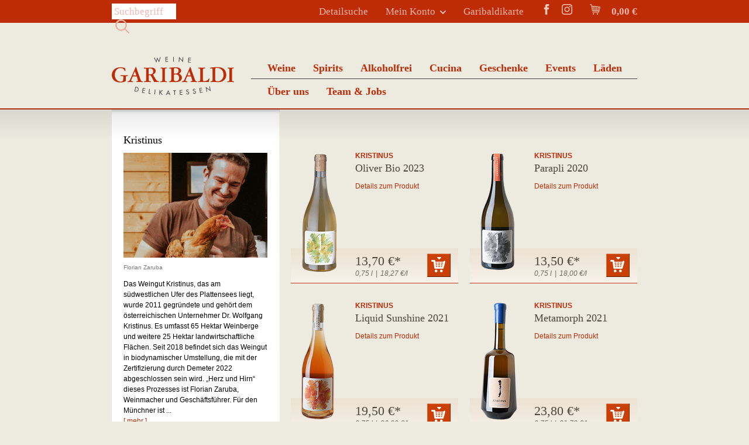

--- FILE ---
content_type: text/html; charset=utf-8
request_url: https://garibaldi.de/winzer/kristinus
body_size: 8453
content:
<!DOCTYPE html PUBLIC "-//W3C//DTD XHTML 1.0 Strict//EN" "http://www.w3.org/TR/xhtml1/DTD/xhtml1-strict.dtd">
<html xmlns="http://www.w3.org/1999/xhtml" xml:lang="de" lang="de" dir="ltr">

<head>
<meta http-equiv="Content-Type" content="text/html; charset=utf-8" />

  <meta name="google-site-verification" content="TnSlkzBEXk-ht_3rmmxRRwfcItKgkWpiIzq-Z00Jmvs" />
  <meta http-equiv="Content-Type" content="text/html; charset=utf-8" />
<meta name="keywords" content="Winzer, Kristinus, Balatonboglár, Wein" />
<meta name="description" content="Das Weingut Kristinus, das am südwestlichen Ufer des Plattensees liegt, wurde 2011 gegründete und gehört dem österreichischen Unternehmer Dr. Wolfgang Kristinus. Es umfasst 65 Hektar Weinberge und weitere 25 Hektar landwirtschaftliche Flächen." />
<link rel="shortcut icon" href="/sites/default/themes/garibaldi/favicon.ico" type="image/x-icon" />
  
  <title>Kristinus | GARIBALDI GmbH</title>
  <!--<link href="//cdn-images.mailchimp.com/embedcode/classic-081711.css" rel="stylesheet" type="text/css" />-->
  <style type="text/css">
          #mc_embed_signup{background:#fff; clear:left; font:14px Helvetica,Arial,sans-serif; }
          /* Add your own MailChimp form style overrides in your site stylesheet or in this style block.
             We recommend moving this block and the preceding CSS link to the HEAD of your HTML file. */
  </style>
  <link type="text/css" rel="stylesheet" media="all" href="/sites/default/modules/uc_discounts_alt/uc_discounts/uc_discounts.css?Z" />
<link type="text/css" rel="stylesheet" media="all" href="/modules/node/node.css?Z" />
<link type="text/css" rel="stylesheet" media="all" href="/modules/system/defaults.css?Z" />
<link type="text/css" rel="stylesheet" media="all" href="/modules/system/system.css?Z" />
<link type="text/css" rel="stylesheet" media="all" href="/modules/system/system-menus.css?Z" />
<link type="text/css" rel="stylesheet" media="all" href="/modules/user/user.css?Z" />
<link type="text/css" rel="stylesheet" media="all" href="/sites/all/modules/cck/theme/content-module.css?Z" />
<link type="text/css" rel="stylesheet" media="all" href="/sites/all/modules/ctools/css/ctools.css?Z" />
<link type="text/css" rel="stylesheet" media="all" href="/sites/all/modules/date/date.css?Z" />
<link type="text/css" rel="stylesheet" media="all" href="/sites/all/modules/date/date_popup/themes/datepicker.css?Z" />
<link type="text/css" rel="stylesheet" media="all" href="/sites/all/modules/date/date_popup/themes/jquery.timeentry.css?Z" />
<link type="text/css" rel="stylesheet" media="all" href="/sites/all/modules/filefield/filefield.css?Z" />
<link type="text/css" rel="stylesheet" media="all" href="/sites/all/modules/panels/css/panels.css?Z" />
<link type="text/css" rel="stylesheet" media="all" href="/sites/all/modules/simplenews/simplenews.css?Z" />
<link type="text/css" rel="stylesheet" media="all" href="/sites/all/modules/ubercart/shipping/uc_quote/uc_quote.css?Z" />
<link type="text/css" rel="stylesheet" media="all" href="/sites/all/modules/ubercart/uc_attribute/uc_attribute.css?Z" />
<link type="text/css" rel="stylesheet" media="all" href="/sites/all/modules/ubercart/uc_order/uc_order.css?Z" />
<link type="text/css" rel="stylesheet" media="all" href="/sites/all/modules/ubercart/uc_product/uc_product.css?Z" />
<link type="text/css" rel="stylesheet" media="all" href="/sites/all/modules/ubercart/uc_store/uc_store.css?Z" />
<link type="text/css" rel="stylesheet" media="all" href="/sites/default/modules/uc_ajax_cart/css/uc_ajax_cart.css?Z" />
<link type="text/css" rel="stylesheet" media="all" href="/sites/all/modules/views/css/views.css?Z" />
<link type="text/css" rel="stylesheet" media="all" href="/sites/default/modules/custom_search/custom_search.css?Z" />
<link type="text/css" rel="stylesheet" media="screen, projection" href="/sites/default/themes/garibaldi/css/garibaldi.css?Z" />
<link type="text/css" rel="stylesheet" media="screen, projection" href="/sites/default/themes/garibaldi/css/garibaldi_redesign.css?Z" />
<link type="text/css" rel="stylesheet" media="print" href="/sites/default/themes/garibaldi/css/print-garibaldi.css?Z" />
  <script type="text/javascript" src="/misc/jquery.js?Z"></script>
<script type="text/javascript" src="/misc/drupal.js?Z"></script>
<script type="text/javascript" src="/sites/default/files/languages/de_d4b0eda4d8d82d32657c4b10b8f67699.js?Z"></script>
<script type="text/javascript" src="/sites/all/modules/panels/js/panels.js?Z"></script>
<script type="text/javascript" src="/misc/jquery.form.js?Z"></script>
<script type="text/javascript" src="/sites/default/modules/uc_ajax_cart/js/jquery.blockUI.js?Z"></script>
<script type="text/javascript" src="/sites/default/modules/uc_ajax_cart/js/uc_ajax_cart.js?Z"></script>
<script type="text/javascript" src="/sites/default/modules/uc_ajax_cart/js/jquery.cookie.js?Z"></script>
<script type="text/javascript" src="/sites/default/modules/custom_search/custom_search.js?Z"></script>
<script type="text/javascript" src="/sites/all/modules/views/js/base.js?Z"></script>
<script type="text/javascript" src="/sites/all/modules/views/js/ajax_view.js?Z"></script>
<script type="text/javascript" src="/sites/default/themes/garibaldi/js/garibaldi.js?Z"></script>
<script type="text/javascript">
<!--//--><![CDATA[//><!--
jQuery.extend(Drupal.settings, { "basePath": "/", "uc_ajax_cart": { "CALLBACK": "/uc_ajax_cart/add/item", "SHOW_CALLBACK": "/uc_ajax_cart/show", "CART_LINK_CALLBACK": "/uc_ajax_cart/addlink", "BLOCK_UI": 1, "TIMEOUT": 3000, "UPDATE_CALLBACK": "/uc_ajax_cart/update", "UPDATE": 0, "CART_VIEW_ON": 0, "SHOW_VIEW_CALLBACK": "/uc_ajax_cart/show-cart-view", "TRACK_CLOSED_STATE": 0, "INITIAL_CLOSED_STATE": 0, "CART_PANE_EFFECT": 0, "CART_PANE_EFFECT_DURATION": 200, "HIDE_CART_OPERATIONS": false, "COLLAPSIBLE_CART": 0, "CART_OPERATION": "", "ADD_TITLE": "Vielen Dank", "ADD_MESSAGES": [ "Sie haben gut gewählt.\x3cbr/\x3eIhre Ware befindet sich jetzt \x3cbr/\x3eim Warenkorb." ], "REMOVE_TITLE": "", "REMOVE_MESSAGES": [ "Removing product from cart..." ], "UPDATE_TITLE": "", "UPDATE_MESSAGES": [ "Updating cart..." ] }, "custom_search": { "form_target": "_self", "solr": 0 }, "views": { "ajax_path": "/views/ajax", "ajaxViews": [ { "view_name": "vinos", "view_display_id": "block_1", "view_args": "140071", "view_path": "node/140071", "view_base_path": "weine", "view_dom_id": 2, "pager_element": 0 } ] } });
//--><!]]>
</script>
  <script type="text/javascript"> </script>
</head>
<body class="not-front not-logged-in page-node node-type-winemaker no-sidebars">
  <a name="top"></a>
  
  <div id="overlay-mailchimp">
    <div id="mailchimp-form">

      
      <div class="mailchimp-close uc-ajax-cart-close"></div>

      <!-- Begin MailChimp Signup Form -->

      <div id="mc_embed_signup">
      <form action="//garibaldi.us9.list-manage.com/subscribe/post?u=8ad4b7da5025362078c8e9031&amp;id=91a8821903" method="post" id="mc-embedded-subscribe-form" name="mc-embedded-subscribe-form" class="validate" target="_blank" novalidate>
          <div id="mc_embed_signup_scroll">

            <div class="mc-field-group">
              <label for="mce-SALUTATION">Anrede <span class="form-required">*</span></label>
              <select name="SALUTATION" class="required" id="mce-SALUTATION">
                <option value=""></option>
                <option value="Frau">Frau</option>
                <option value="Herr">Herr</option>
              </select>
            </div>
            <div class="mc-field-group">
              <label for="mce-FNAME">Vorname <span class="form-required">*</span></label>
              <input type="text" value="" name="FNAME" class="required" id="mce-FNAME">
            </div>
            <div class="mc-field-group">
              <label for="mce-LNAME">Name <span class="form-required">*</span></label>
              <input type="text" value="" name="LNAME" class="required" id="mce-LNAME">
            </div>
            <div class="mc-field-group">
              <label for="mce-EMAIL">E-Mail Adresse <span class="form-required">*</span></label>
              <input type="email" value="" name="EMAIL" class="required email" id="mce-EMAIL">
            </div>
            <div class="indicates-required"><span class="form-required">*</span> Pflichtfelder</div>
            <div class="newsletter-privacy">Mit der Verwendung meiner Daten für den E-Mail-Newsletter, wie in der <a href="https://garibaldi.de/datenschutz">Datenschutzerklärung</a> beschrieben, bin ich einverstanden.</div>

            <div id="mce-responses" class="clear" style="color: #cc3300;">
                    <div class="response" id="mce-error-response" style="display:none"></div>
                    <div class="response" id="mce-success-response" style="display:none"></div>
            </div>
            <!-- real people should not fill this in and expect good things - do not remove this or risk form bot signups-->
            <div style="position: absolute; left: -5000px;" aria-hidden="true"><input type="text" name="b_8ad4b7da5025362078c8e9031_91a8821903" tabindex="-1" value=""></div>
            <div class="clear">
              <input type="submit" value="Anmelden" name="subscribe" id="mc-embedded-subscribe" class="button" style="background-color: #cc3300;">
            </div>
          </div>
      </form>
      </div>
      <script type='text/javascript' src='//s3.amazonaws.com/downloads.mailchimp.com/js/mc-validate.js'></script>
      <script type='text/javascript'>(function($) {window.fnames = new Array(); window.ftypes = new Array();fnames[0]='EMAIL';ftypes[0]='email';fnames[4]='SALUTATION';ftypes[4]='dropdown';fnames[1]='FNAME';ftypes[1]='text';fnames[2]='LNAME';ftypes[2]='text'; /*
       * Translated default messages for the $ validation plugin.
       * Locale: DE
       */
      $.extend($.validator.messages, {
              required: "Dieses Feld ist ein Pflichtfeld.",
              maxlength: $.validator.format("Geben Sie bitte maximal {0} Zeichen ein."),
              minlength: $.validator.format("Geben Sie bitte mindestens {0} Zeichen ein."),
              rangelength: $.validator.format("Geben Sie bitte mindestens {0} und maximal {1} Zeichen ein."),
              email: "Geben Sie bitte eine gültige E-Mail Adresse ein.",
              url: "Geben Sie bitte eine gültige URL ein.",
              date: "Bitte geben Sie ein gültiges Datum ein.",
              number: "Geben Sie bitte eine Nummer ein.",
              digits: "Geben Sie bitte nur Ziffern ein.",
              equalTo: "Bitte denselben Wert wiederholen.",
              range: $.validator.format("Geben Sie bitten einen Wert zwischen {0} und {1}."),
              max: $.validator.format("Geben Sie bitte einen Wert kleiner oder gleich {0} ein."),
              min: $.validator.format("Geben Sie bitte einen Wert größer oder gleich {0} ein."),
              creditcard: "Geben Sie bitte ein gültige Kreditkarten-Nummer ein."
      });}(jQuery));var $mcj = jQuery.noConflict(true);</script>
      <!--End mc_embed_signup-->


    </div>
  </div>

  <div id="page" align="center">
    <div id="functionalheader">
        <div id="functionalheader_inside">
                                <div id="search-box"><form action="/winzer/kristinus"  accept-charset="UTF-8" method="post" id="search-theme-form" class="search-form">
<div><div id="search" class="container-inline">
  <div class="form-item" id="edit-search-theme-form-1-wrapper">
 <label class="element-invisible" for="edit-search-theme-form-1"> Diese Website durchsuchen:</label>
 <input type="text" maxlength="128" name="search_theme_form" id="edit-search-theme-form-1" size="15" value="Suchbegriff" title="Geben Sie die Begriffe ein, nach denen Sie suchen." class="form-text  custom-search-default-value custom-search-box" />
</div>
<fieldset class="custom_search-popup"></fieldset>
<input type="submit" name="drupal_search" id="edit-submit-1" value="&gt;"  class="form-submit" />
<input type="hidden" name="form_build_id" id="form-babf5c501cd571c0ae5c93ae43eda2c6" value="form-babf5c501cd571c0ae5c93ae43eda2c6"  />
<input type="hidden" name="form_id" id="edit-search-theme-form" value="search_theme_form"  />
<input type="hidden" name="default_text" id="edit-default-text" value="Suchbegriff"  class="default-text" />
</div>

</div></form>
</div>
                      
            <div id="loginbar-region">

            

            <div id="ajaxCartUpdate"  class="load-on-view"><div class="cartlink ">
  <a href="https://garibaldi.de/warenkorb">
    <img border="0" src="https://garibaldi.de/sites/default/themes/garibaldi/img/cartlink.svg" />
    0,00 €
  </a>
</div>
</div>
            <div id="garibald-instagram">
              <a href="https://instagram.com/garibaldi.de?utm_source=qr"
                 target="_blank>"><img src="https://garibaldi.de/sites/default/themes/garibaldi/img/insta-icon.svg"></a>
            </div>

            <div id="garibald-facebook">
              <a href="https://www.facebook.com/GARIBALDI" target="_blank>"><img src="https://garibaldi.de/sites/default/themes/garibaldi/img/fb-icon.svg"></a>
            </div>

           <span class="card ">
              <a href="/garibaldikarte">Garibaldikarte</a>            </span>

          
                              <div class="login">
                                         <a href="/user/login">Mein Konto</a> <img src="https://garibaldi.de/sites/default/themes/garibaldi/img/arr_down_login.png" border="0">
                  
                        <div id="block-user-0" class="block block-user">

  <div class="content">
    <form action="/winzer/kristinus?destination=node%2F140071"  accept-charset="UTF-8" method="post" id="user-login-form">
<div><div class="form-item" id="edit-name-wrapper">
 <label for="edit-name"><span class="form-required" title="Diese Angabe wird benötigt.">*</span> Ihr Benutzername:</label>
 <input type="text" maxlength="60" name="name" id="edit-name" size="15" value="" class="form-text required" />
</div>
<div class="form-item" id="edit-pass-wrapper">
 <label for="edit-pass"><span class="form-required" title="Diese Angabe wird benötigt.">*</span> Ihr Passwort:</label>
 <input type="password" name="pass" id="edit-pass"  maxlength="60"  size="15"  class="form-text required" />
</div>
<input type="submit" name="op" id="edit-submit" value="Anmelden"  class="form-submit" />
<br><a href="/user/password">Passwort vergessen?</a><input type="hidden" name="form_build_id" id="form-a079a028983bc4818563a54d9c715b2d" value="form-a079a028983bc4818563a54d9c715b2d"  />
<input type="hidden" name="form_id" id="edit-user-login-block" value="user_login_block"  />
<div class="register"><a href="/user/register">Jetzt GARIBALDI GmbH-Kunde werden!</a></div>
</div></form>
  </div>
</div>                                  </div>
                              
<!--              <div class="home --><!--">-->
<!--                  --><!--              </div>-->
              <span class="search-link ">
                  <a href="/suche">Detailsuche</a>              </span>
            </div>
        </div>
    </div>

    <div id="header">
        <div id="topbar">
                            <a href="/" title="Wein kaufen bei Garibaldi" rel="home" id="logo">
                    <img src="/sites/default/themes/garibaldi/logo.svg" alt="Wein kaufen bei Garibaldi" />
                </a>
            
                            <!-- BEGIN primarylinks -->
                <div id="primarylinks">
                    <ul class="menu"><li class="expanded first nolink-li"><span class="nolink">Weine</span><ul class="menu"><li class="collapsed first"><a href="/themen/rotweine" title="Rotweine">Rotweine</a></li>
<li class="collapsed"><a href="/themen/weissweine" title="Weißweine">Weißweine</a></li>
<li class="leaf"><a href="/themen/roseweine" title="Roséweine">Roséweine</a></li>
<li class="leaf"><a href="/themen/perlendes" title="Perlendes">Perlendes</a></li>
<li class="leaf"><a href="/themen/dessert-und-suessweine" title="Dessert- und Süßweine">Dessert- und Süßweine</a></li>
<li class="leaf"><a href="/themen/kleinformate" title="Kleinformate">Kleinformate</a></li>
<li class="leaf"><a href="/themen/grossformate" title="Großformate">Großformate</a></li>
<li class="leaf"><a href="/regionen">Weinregionen</a></li>
<li class="leaf active-trail"><a href="/winzer">Winzer A-Z</a></li>
<li class="leaf last"><a href="/weine">Weine A-Z</a></li>
</ul></li>
<li class="leaf"><a href="/spirituosen" title="">Spirits</a></li>
<li class="leaf"><a href="https://garibaldi.de/cucina/Alkoholfreie%20Getr%C3%A4nke">Alkoholfrei</a></li>
<li class="leaf"><a href="/cucina" title="Lebensmittel">Cucina</a></li>
<li class="expanded nolink-li"><span class="nolink">Geschenke</span><ul class="menu"><li class="leaf first"><a href="/kampagnen/geschenke" title="Geschenke">Geschenke</a></li>
<li class="leaf"><a href="/kampagnen/gutscheine" title="Gutscheine">Gutscheine</a></li>
<li class="leaf last"><a href="/kampagnen/geschenkverpackungen" title="Geschenkverpackungen">Geschenkverpackungen</a></li>
</ul></li>
<li class="collapsed"><a href="/veranstaltungen" title="Alle Veranstaltungen">Events</a></li>
<li class="expanded nolink-li"><span class="nolink">Läden</span><ul class="menu"><li class="leaf first"><a href="/laeden">Alle Läden im Überblick</a></li>
<li class="leaf"><a href="/laeden/garibaldi-bogenhausen" title="GARIBALDI Bogenhausen">GARIBALDI Bogenhausen</a></li>
<li class="leaf"><a href="/laeden/garibaldi-marienplatz" title="Marienplatz">GARIBALDI Marienplatz</a></li>
<li class="leaf"><a href="/laeden/garibaldi-museumsviertel" title="Museumsviertel">GARIBALDI Museumsviertel</a></li>
<li class="leaf"><a href="/laeden/garibaldi-nymphenburg" title="Nymphenburg">GARIBALDI Nymphenburg</a></li>
<li class="leaf"><a href="/laeden/garibaldi-petuelring" title="Petuelring">GARIBALDI Petuelring</a></li>
<li class="leaf"><a href="/laeden/garibaldi-freiburg" title="Freiburg Wiehre">GARIBALDI Freiburg</a></li>
<li class="leaf last"><a href="/laeden/garibaldi-solln" title="Solln">GARIBALDI Solln</a></li>
</ul></li>
<li class="expanded nolink-li"><span class="nolink">Über uns</span><ul class="menu"><li class="leaf first"><a href="/leitsaetze">Leitsätze</a></li>
<li class="leaf"><a href="/historie">Historie</a></li>
<li class="leaf last"><a href="/beziehungen">Beziehungen</a></li>
</ul></li>
<li class="expanded last nolink-li"><span class="nolink">Team & Jobs</span><ul class="menu"><li class="leaf first"><a href="/mitarbeiter" title="Mitarbeiter">Team</a></li>
<li class="leaf"><a href="/kampagnen/accademia-garibaldi" title="ACCADEMIA GARIBALDI - Wege zur Kompetenz für Mitarbeiter">ACCADEMIA GARIBALDI - Wege zur Kompetenz für Mitarbeiter</a></li>
<li class="leaf last"><a href="/jobs">Jobs</a></li>
</ul></li>
</ul>                </div>
                <!-- END primarylinks -->
            <!--                <div id="breadcrumb">--><!--</div>-->
            
        </div> <!-- /topbar -->
    </div> <!-- /header -->

    <div id="container" class="clear-block">
      <div id="main" class="column with-jumpmenu">
        <div id="content">

          <div class="navigation"></div>

                    
                    
          
          <div id="content-content" class="clear-block">
                              
                  
            <div class="node node-winemaker">

    <div id="jumpmenu-content">
        <div class="view view-vinos view-id-vinos view-display-id-block_1 view-dom-id-2">
    
  
  
      <div class="view-content">
        <div class="views-row views-row-1 views-row-odd views-row-first">
      
      <div class="views-field-php">
                      <span class="field-content"><div class="productbox-view-content">
<div class="box-left">
<a href="/weine/oliver-bio-2023"><img src="/extern/images/weine/m/n505023.png" alt="Oliver Bio 2023" border="0"></a>

</div>

<div class="box-right">
<div class="winzer">
  <a href="/winzer/kristinus" class="active">Kristinus</a> 
</div>
<h2><a href="/weine/oliver-bio-2023">Oliver Bio 2023</a></h2>
<div><a href="/weine/oliver-bio-2023">Details zum Produkt</a></div>

<div class="detail">
  <span class="price">13,70 €*</span>
  <ul class="priceList clearfix">
  
  <li class="package-entity-value">0,75 l</li>
  <li class="pipe">|</li>
  <li>18,27 €/l</li>
  </ul>
</div>
<div class="addtocard">
  <a href="/cart/add/p142302_q1?destination=cart" title="In den Warenkorb" class="addtocartlink ajax-cart-link"><img src="/sites/default/themes/garibaldi/img/icon_einkaufswagen.png" border="0" /></a>
</div>

</div>
</div></span>
    </div>
    
      <div class="bg-productbox"></div>
  </div>
  <div class="views-row views-row-2 views-row-even">
      
      <div class="views-field-php">
                      <span class="field-content"><div class="productbox-view-content">
<div class="box-left">
<a href="/weine/parapli-2020"><img src="/extern/images/weine/m/n504120.png" alt="Parapli 2020" border="0"></a>

</div>

<div class="box-right">
<div class="winzer">
  <a href="/winzer/kristinus" class="active">Kristinus</a> 
</div>
<h2><a href="/weine/parapli-2020">Parapli 2020</a></h2>
<div><a href="/weine/parapli-2020">Details zum Produkt</a></div>

<div class="detail">
  <span class="price">13,50 €*</span>
  <ul class="priceList clearfix">
  
  <li class="package-entity-value">0,75 l</li>
  <li class="pipe">|</li>
  <li>18,00 €/l</li>
  </ul>
</div>
<div class="addtocard">
  <a href="/cart/add/p140073_q1?destination=cart" title="In den Warenkorb" class="addtocartlink ajax-cart-link"><img src="/sites/default/themes/garibaldi/img/icon_einkaufswagen.png" border="0" /></a>
</div>

</div>
</div></span>
    </div>
    
      <div class="bg-productbox"></div>
  </div>
  <div class="views-row views-row-3 views-row-odd">
      
      <div class="views-field-php">
                      <span class="field-content"><div class="productbox-view-content">
<div class="box-left">
<a href="/weine/liquid-sunshine-2021"><img src="/extern/images/weine/m/n504221.png" alt="Liquid Sunshine 2021" border="0"></a>

</div>

<div class="box-right">
<div class="winzer">
  <a href="/winzer/kristinus" class="active">Kristinus</a> 
</div>
<h2><a href="/weine/liquid-sunshine-2021">Liquid Sunshine 2021</a></h2>
<div><a href="/weine/liquid-sunshine-2021">Details zum Produkt</a></div>

<div class="detail">
  <span class="price">19,50 €*</span>
  <ul class="priceList clearfix">
  
  <li class="package-entity-value">0,75 l</li>
  <li class="pipe">|</li>
  <li>26,00 €/l</li>
  </ul>
</div>
<div class="addtocard">
  <a href="/cart/add/p141125_q1?destination=cart" title="In den Warenkorb" class="addtocartlink ajax-cart-link"><img src="/sites/default/themes/garibaldi/img/icon_einkaufswagen.png" border="0" /></a>
</div>

</div>
</div></span>
    </div>
    
      <div class="bg-productbox"></div>
  </div>
  <div class="views-row views-row-4 views-row-even">
      
      <div class="views-field-php">
                      <span class="field-content"><div class="productbox-view-content">
<div class="box-left">
<a href="/weine/metamorph-2021"><img src="/extern/images/weine/m/n504821.png" alt="Metamorph 2021" border="0"></a>

</div>

<div class="box-right">
<div class="winzer">
  <a href="/winzer/kristinus" class="active">Kristinus</a> 
</div>
<h2><a href="/weine/metamorph-2021">Metamorph 2021</a></h2>
<div><a href="/weine/metamorph-2021">Details zum Produkt</a></div>

<div class="detail">
  <span class="price">23,80 €*</span>
  <ul class="priceList clearfix">
  
  <li class="package-entity-value">0,75 l</li>
  <li class="pipe">|</li>
  <li>31,73 €/l</li>
  </ul>
</div>
<div class="addtocard">
  <a href="/cart/add/p141136_q1?destination=cart" title="In den Warenkorb" class="addtocartlink ajax-cart-link"><img src="/sites/default/themes/garibaldi/img/icon_einkaufswagen.png" border="0" /></a>
</div>

</div>
</div></span>
    </div>
    
      <div class="bg-productbox"></div>
  </div>
  <div class="views-row views-row-5 views-row-odd">
      
      <div class="views-field-php">
                      <span class="field-content"><div class="productbox-view-content">
<div class="box-left">
<a href="/weine/tramini-2021"><img src="/extern/images/weine/m/n504321.png" alt="Tramini 2021" border="0"></a>

</div>

<div class="box-right">
<div class="winzer">
  <a href="/winzer/kristinus" class="active">Kristinus</a> 
</div>
<h2><a href="/weine/tramini-2021">Tramini 2021</a></h2>
<div><a href="/weine/tramini-2021">Details zum Produkt</a></div>

<div class="detail">
  <span class="price">27,60 €*</span>
  <ul class="priceList clearfix">
  
  <li class="package-entity-value">0,75 l</li>
  <li class="pipe">|</li>
  <li>36,80 €/l</li>
  </ul>
</div>
<div class="addtocard">
  <a href="/cart/add/p141644_q1?destination=cart" title="In den Warenkorb" class="addtocartlink ajax-cart-link"><img src="/sites/default/themes/garibaldi/img/icon_einkaufswagen.png" border="0" /></a>
</div>

</div>
</div></span>
    </div>
    
      <div class="bg-productbox"></div>
  </div>
  <div class="views-row views-row-6 views-row-even">
      
      <div class="views-field-php">
                      <span class="field-content"><div class="productbox-view-content">
<div class="box-left">
<a href="/weine/birtok-voeroes-2017"><img src="/extern/images/weine/m/n504417.png" alt="Birtok Vörös 2017" border="0"></a>

</div>

<div class="box-right">
<div class="winzer">
  <a href="/winzer/kristinus" class="active">Kristinus</a> 
</div>
<h2><a href="/weine/birtok-voeroes-2017">Birtok Vörös 2017</a></h2>
<div><a href="/weine/birtok-voeroes-2017">Details zum Produkt</a></div>

<div class="detail">
  <span class="price">8,90 €*</span>
  <ul class="priceList clearfix">
  
  <li class="package-entity-value">0,75 l</li>
  <li class="pipe">|</li>
  <li>11,87 €/l</li>
  </ul>
</div>
<div class="addtocard">
  <a href="/cart/add/p140079_q1?destination=cart" title="In den Warenkorb" class="addtocartlink ajax-cart-link"><img src="/sites/default/themes/garibaldi/img/icon_einkaufswagen.png" border="0" /></a>
</div>

</div>
</div></span>
    </div>
    
      <div class="bg-productbox"></div>
  </div>
  <div class="views-row views-row-7 views-row-odd">
      
      <div class="views-field-php">
                      <span class="field-content"><div class="productbox-view-content">
<div class="box-left">
<a href="/weine/siller-zweigelt-2021"><img src="/extern/images/weine/m/n504921.png" alt="Siller Zweigelt 2021" border="0"></a>

</div>

<div class="box-right">
<div class="winzer">
  <a href="/winzer/kristinus" class="active">Kristinus</a> 
</div>
<h2><a href="/weine/siller-zweigelt-2021">Siller Zweigelt 2021</a></h2>
<div><a href="/weine/siller-zweigelt-2021">Details zum Produkt</a></div>

<div class="detail">
  <span class="price">11,95 €*</span>
  <ul class="priceList clearfix">
  
  <li class="package-entity-value">0,75 l</li>
  <li class="pipe">|</li>
  <li>15,93 €/l</li>
  </ul>
</div>
<div class="addtocard">
  <a href="/cart/add/p141138_q1?destination=cart" title="In den Warenkorb" class="addtocartlink ajax-cart-link"><img src="/sites/default/themes/garibaldi/img/icon_einkaufswagen.png" border="0" /></a>
</div>

</div>
</div></span>
    </div>
    
      <div class="bg-productbox"></div>
  </div>
  <div class="views-row views-row-8 views-row-even views-row-last">
      
      <div class="views-field-php">
                      <span class="field-content"><div class="productbox-view-content">
<div class="box-left">
<a href="/weine/sas-cuvee-2019"><img src="/extern/images/weine/m/n504519.png" alt="SAS Cuvée 2019" border="0"></a>

</div>

<div class="box-right">
<div class="winzer">
  <a href="/winzer/kristinus" class="active">Kristinus</a> 
</div>
<h2><a href="/weine/sas-cuvee-2019">SAS Cuvée 2019</a></h2>
<div><a href="/weine/sas-cuvee-2019">Details zum Produkt</a></div>

<div class="detail">
  <span class="price">14,50 €*</span>
  <ul class="priceList clearfix">
  
  <li class="package-entity-value">0,75 l</li>
  <li class="pipe">|</li>
  <li>19,33 €/l</li>
  </ul>
</div>
<div class="addtocard">
  <a href="/cart/add/p140086_q1?destination=cart" title="In den Warenkorb" class="addtocartlink ajax-cart-link"><img src="/sites/default/themes/garibaldi/img/icon_einkaufswagen.png" border="0" /></a>
</div>

</div>
</div></span>
    </div>
    
      <div class="bg-productbox"></div>
  </div>
    </div>
  
  
  
  
  
  
</div>     </div>
    
    <div id="jumpmenu-toc">
        <h1>Kristinus</h1>

        
        <div id="winemaker-image">
            <img src="https://garibaldi.de/extern/images/winzer/LNR_71034.gif" alt="Kristinus" width="246px" border="0" />
        </div>
        <div class="view view-winzername view-id-winzername view-display-id-default view-dom-id-1">
    
  
  
      <div class="view-content">
        <div class="views-row views-row-1 views-row-odd views-row-first views-row-last">
      
      <div class="views-field-field-winzername-value">
                      <span class="field-content">Florian Zaruba</span>
    </div>
    
      <div class="views-field-edit-node">
                      <span class="field-content"></span>
    </div>
    </div>
    </div>
  
  
  
  
  
  
</div> 
        
                    <script language="javascript">
                function garibaldi_toggle_bodytext() {
                    $('div .body').toggle();
                    $('div .bodyfull').toggle();
                }
            </script>
            <style>
                div.bodyfull {
                    display: none;
                }
            </style>
            <div class="body">
                <p>
                    Das Weingut Kristinus, das am südwestlichen Ufer des Plattensees liegt, wurde 2011 gegründete und gehört dem österreichischen Unternehmer Dr. Wolfgang Kristinus. Es umfasst 65 Hektar Weinberge und weitere 25 Hektar landwirtschaftliche Flächen. Seit 2018 befindet sich das Weingut in biodynamischer Umstellung, die mit der Zertifizierung durch Demeter 2022 abgeschlossen sein wird. „Herz und Hirn“ dieses Prozesses ist Florian Zaruba, Weinmacher und Geschäftsführer. Für den Münchner ist ...<br>
                    <a href="javascript:garibaldi_toggle_bodytext();">[ mehr ]</a>
                </p>
            </div>
            <div class="bodyfull">
                <p>
                    Das Weingut Kristinus, das am südwestlichen Ufer des Plattensees liegt, wurde 2011 gegründete und gehört dem österreichischen Unternehmer Dr. Wolfgang Kristinus. Es umfasst 65 Hektar Weinberge und weitere 25 Hektar landwirtschaftliche Flächen. Seit 2018 befindet sich das Weingut in biodynamischer Umstellung, die mit der Zertifizierung durch Demeter 2022 abgeschlossen sein wird. „Herz und Hirn“ dieses Prozesses ist Florian Zaruba, Weinmacher und Geschäftsführer. Für den Münchner ist das die Erfüllung eines Lebenstraumes. Auf einem Ungarnurlaub lernte er Kristinus kennen, ein Weingut mit Hotel und Restaurant. Er bewarb sich blind, wurde als Betriebsleiter eingestellt und konnte mit seinem Herzensanliegen – der biodynamischen Ausrichtung – überzeugen. Hühner, Schafe und Rinder, die die landwirtschaftlichen Flächen bevölkern, stellen die Vollendung des biodynamischen Biodiversitäts- und Kreislauf-Gedankens dar. Neben seinen zugänglichen und geschmeidigen Rotweinen, die ideal zu ungarischem Gulasch und Salami passen, geht Zaruba für seine Naturweine im Keller noch einen Schritt weiter. Schönungen aller Art und Filtration sind ausgeschlossen, erlaubt ist nur eine minimale Schwefelgabe, die noch einmal weit unter den Richtlinien von Demeter liegt. Sie werden zum Teil als „Orange-Wines“ ausgebaut. Dabei gären Weißweintrauben entweder als Ganzes oder als Maische in langem Kontakt des Mostes mit den Schalen, die dem Wein seine intensive Farbe geben. Auch wenn die Weißweine nicht zu 100% den gewohnten Geschmacksmustern ihrer konventionell erzeugten Pendants entsprechen – Zaruba ist ein Meister seines Faches! Der Most aus frischen Trauben wird mit einem Hefeansatz „Pied de Cuve“, der direkt im Weinberg ein paar Tage vor der Ernte in kleinen Fässern angesetzt wird, geimpft und dann im Keller spontan vergoren. Das Resultat sind absolut stimmige Weine, für viele Weinfreunde mit Sicherheit eine Offenbarung. Um Naturweine von ansprechender Qualität zu erzeugen, ist absolut gesundes Traubengut und eine extrem sorgfältige Verarbeitung und Beobachtung während des Gärprozesses unabdingbar. Zaruba sagt dazu: „Es ist ein Prozess, der eine ständige Präsenz erfordert, daher ist die menschliche Arbeit für uns unersetzlich. Wie man so schön sagt: Ein Spaziergang im Weinberg ist mehr wert als zwei Spritzungen“– und fügt nicht ohne Humor hinzu: „Wir gehen gerne spazieren.“<br>
                    <a href="javascript:garibaldi_toggle_bodytext();">[ weniger ]</a>
                </p>
            </div>
            </div>

<!--    <div id="winemaker-footer">
        <div class="more-winemakers">
        <a href="/regionen/Balatonbogl%C3%A1r">Weitere Winzer aus Balatonboglár</a>        </div>
    </div>-->
</div>
<div class="versandkosten">Weitere Informationen zu all unseren Produkten, insbesondere zu Alkoholgehalt, Abfüller bzw. Importeur, Allergenen, Nährwerten und Zutaten, erhalten Sie Montag bis Freitag von 9:00 bis 18:00 Uhr und Samstag von 10:00 bis 14:00 Uhr unter unserer Rufnummer: 089 / 35 63 61 0.<br/><br/>* Alle Preise inklusive der gesetzlichen MwSt. zzgl. <a href="/lieferbedingungen">Versand</a> - ab 90 € in Deutschland frei Haus | Alle Weine auf Lager.<br/>Sofortrabatte auf alle Weine & Spirituosen (5% ab 6 Flaschen, 8% ab 12 Flaschen) für registrierte Online-Kunden, nicht mit anderen Rabatten & Aktionen kombinierbar. Wir sind BIO-zertifiziert bei der ABCERT AG DE-ÖKO-006.</div>                      
          
          </div> <!-- /content-content -->
                  </div> 

        
      </div> 


        <div id="footer-wrapper">
          <div id="footer">
            <b>GARIBALDI GmbH</b>
                          <div id="block-menu-secondary-links" class="block block-menu">

  <div class="content">
    <ul class="menu"><li class="leaf first"><a href="/agb" title="AGB">AGB</a></li>
<li class="leaf"><a href="/lieferbedingungen" title="">Lieferbedingungen</a></li>
<li class="leaf"><a href="/datenschutz" title="Datenschutzbestimmungen">Datenschutzbestimmungen</a></li>
<li class="leaf"><a href="/impressum" title="Impressum">Impressum</a></li>
<li class="leaf"><a href="/kontakt" title="Kontakt">Kontakt</a></li>
<li class="leaf"><a href="https://www.facebook.com/GARIBALDI" target="_blank">Facebook</a></li>
<li class="leaf"><a href="/" title="Seite drucken">Drucken</a></li>
<li class="leaf last"><a href="/" id="mailchimp-registration">Newsletter</a></li>
</ul>  </div>
</div>            <!--<button id="mailchimp-registration">Subscribe to our mailing list</button>-->
          </div> 
        </div> 

        
    </div> <!-- /container -->
  </div> <!-- /page -->

</body>
</html>


--- FILE ---
content_type: text/css
request_url: https://garibaldi.de/sites/default/modules/uc_ajax_cart/css/uc_ajax_cart.css?Z
body_size: 545
content:
.growlUI div.messages {
  color : black ;
}

/*.uc-ajax-cart-blockui {
  padding: 10px;
}*/

.uc-ajax-cart-title {
  color: #cc3300;
  text-transform: uppercase;
  font-family: Georgia, Arial, Helvetica;
}

.uc-ajax-cart-close {
  position: absolute;
  top: 10px;
  right: 10px;
  width: 10px;
  height: 10px;
  
  background-image: url(../images/xicon.png);
  background-repeat: no-repeat;
}

.uc-ajax-cart-close a {
  color: white; 
  background-color: #cc3300;
  padding: 5px;
}

.blockUI.blockMsg {
  -webkit-box-shadow: 0px 0px 10px 5px rgba(0,0,0,0.25);
  -moz-box-shadow: 0px 0px 10px 5px rgba(0,0,0,0.25);
  box-shadow: 0px 0px 10px 5px rgba(0,0,0,0.25);
  
  background-image: url(../images/icon_cart.png);
  background-repeat: no-repeat;
  background-position: 50px 50px;
  
  font-family: Georgia, Arial, Helvetica;
}

.blockUI.blockMsg.cookies {
  display:none;
  position:fixed;
  padding:20px;
  background-image: url(../images/icon_cookie.png);
  background-size: 25%;
  background-position: 30px 30px;
  background-color:white;
  top:40%;
  left:35%;
  min-height: 140px;
  font-size:14px;
  line-height:20px;
  align-items: center;
  text-align: center;
  width: 450px;
}

.uc-ajax-cart-blockui .messages.status {
  width: auto;
  margin: 0;
}

.uc-ajax-cart-throbber {
  margin-left: 200px;
  font-family: Georgia, Arial, Helvetica;
  
  font-size: 14px;
  line-height: 20px;
}

.uc-ajax-cart-blockui {
  margin-top: 70px;
  margin-left: 200px;
}


--- FILE ---
content_type: text/css
request_url: https://garibaldi.de/sites/default/themes/garibaldi/css/garibaldi.css?Z
body_size: 16612
content:
@charset "UTF-8";
/*$red: #00ff00;*/
/*
 -----------------------------------------------------------------------
 base / common stuff: page width, alignment, ...
 -----------------------------------------------------------------------
*/
/*  styles f├╝r den Editor  */
/* line 10, scss/garibaldi.scss */
a.anhang-icon-pdf {
  background: url("/sites/default/themes/garibaldi/img/pdflink.png") no-repeat left 45%;
  padding: 5px 0 5px 25px;
  font-weight: bold;
  line-height: 22px;
}

/* line 17, scss/garibaldi.scss */
a.anhang-icon-brief {
  background: url("/sites/default/themes/garibaldi/img/envelope.png") no-repeat left 45%;
  padding-left: 30px;
}

/*  /styles f├╝r den Editor  */
/* line 24, scss/garibaldi.scss */
body {
  /*background: url("../img/main-bg.png") repeat-x left top;*/
  /*background-image: url("../img/main-bg.png");*/
  background-position: left top;
  background-color: #EDEAE0;
  background-repeat: repeat-x;
}

/*body:before {*/
/*  position: absolute;*/
/*  top: 185px;*/
/*  left: 0px;*/
/*  width: 1680px;*/
/*  height: 54px;*/
/*  !* UI Properties *!*/
/*  background: transparent linear-gradient(180deg, var(--unnamed-color-464545) 0%, #46454500 100%) 0% 0% no-repeat padding-box;*/
/*  background: transparent linear-gradient(180deg, #464545 0%, #46454500 100%) 0% 0% no-repeat padding-box;*/
/*  opacity: 0.12;*/
/*}*/

/* line 33, scss/garibaldi.scss */
body#tinymce {
  /* backend textarea should not have background-image */
  background: none;
}

/* line 38, scss/garibaldi.scss */
body, div, p, ul, li, h2 {
  padding: 0px;
  margin: 0px;
  font-size: 12px;
  line-height: 18px;
  font-family: arial, sans-serif;
}

/* line 46, scss/garibaldi.scss */
h1, h2, h3 {
  font-family: Georgia;
  font-size: 18px;
  line-height: 24px;
  font-weight: normal;
  margin: 0 0 10px 0;
}

/* line 54, scss/garibaldi.scss */
p a, a {
  font-family: arial, sans-serif;
  text-decoration: none;
  color: #BE2C06;
}

/* line 60, scss/garibaldi.scss */
a:hover {
  text-decoration: underline;
}

/* line 64, scss/garibaldi.scss */
#functionalheader {
  height: 39px;
  background-color: #BE2C06;
  width: 100%;
}

/* line 70, scss/garibaldi.scss */
div #header {
  width: 100%;
}

/* line 74, scss/garibaldi.scss */
.introtext ul {
  margin-left: 1.5em;
}

/* line 78, scss/garibaldi.scss */
div #functionalheader_inside, div #topbar, div #main, div #footer-wrapper {
  width: 898px;
  padding: 0px 30px;
  text-align: left;
  margin-left: auto;
  margin-right: auto;
  position: relative;
  display: block;
  clear: both;
}

/* line 89, scss/garibaldi.scss */
div #main {
  position: static;
}

/* line 93, scss/garibaldi.scss */
div #main {
  padding: 40px 0px 40px 0px;
  min-height: 350px;
}

/* line 98, scss/garibaldi.scss */
div #main.with-jumpmenu {
  background: url("../img/main-bg-overlay-jumpmenu.jpg") no-repeat;
}

/* line 102, scss/garibaldi.scss */
.backlink {
  margin: 0 0 25px 0;
}

/* line 106, scss/garibaldi.scss */
.clearfix:after {
  content: ".";
  display: block;
  height: 0;
  clear: both;
  visibility: hidden;
}

/* line 113, scss/garibaldi.scss */
* + html .clearfix {
  display: inline-block;
}

/* line 116, scss/garibaldi.scss */
* html .clearfix {
  height: 1%;
}

/*
 -----------------------------------------------------------------------
 forms / formulare / kontakt / contact / form / search / searchbox / submit / reset
 -----------------------------------------------------------------------
 */
/* line 125, scss/garibaldi.scss */
input, textarea, select, .button {
  border-top: 1px solid #b0b0b0;
  border-right: 1px solid #f5f5f5;
  border-bottom: 1px solid #ececec;
  border-left: 1px solid #cdcdcd;
  padding: 3px 3px 2px 3px;
  margin: 0px;
  background-color: white;
}

input.custom-search-box {
  border: 1px solid #ffffff;
  outline: none;
}

/* line 135, scss/garibaldi.scss */
span.form-required {
  color: #BE2C06;
}

/* line 139, scss/garibaldi.scss */
.form-item input.error, .form-item select.error, .form-item textarea.error {
  border: 2px solid #BE2C06;
  color: #BE2C06;
}

/* line 144, scss/garibaldi.scss */
.form-submit, #webform-component-loeschen input {
  font-family: Georgia;
  font-size: 14px;
  height: 24px;
  padding: 1px 10px 3px 10px;
  color: white;
}

/* line 152, scss/garibaldi.scss */
.form-submit {
  border-top: 1px solid #c46c6c;
  border-right: 1px solid #790000;
  border-bottom: 1px solid #560000;
  border-left: 1px solid #af3636;
  background: #BE2C06;
  background: -moz-linear-gradient(top, #BE2C06 0%, #820000 100%);
  /* FF3.6+ */
  background: -webkit-gradient(linear, left top, left bottom, color-stop(0%, #BE2C06), color-stop(100%, #820000));
  /* Chrome,Safari4+ */
  background: -webkit-linear-gradient(top, #BE2C06 0%, #820000 100%);
  /* Chrome10+,Safari5.1+ */
  background: -o-linear-gradient(top, #BE2C06 0%, #820000 100%);
  /* Opera 11.10+ */
  background: -ms-linear-gradient(top, #BE2C06 0%, #820000 100%);
  /* IE10+ */
  background: linear-gradient(top, #BE2C06 0%, #820000 100%);
  /* W3C */
  /* filter: progid:DXImageTransform.Microsoft.gradient( startColorstr='$red', endColorstr='#820000',GradientType=0 ); */
  /* IE6-9 */
  /* TODO: Anpassen des Suchetemplates, Button ben├Âtigt noch ein span drum herum damit dort der verlauf integriert werden kann */
}

/* line 168, scss/garibaldi.scss */
#functionalheader_inside #search .form-submit {
  border: none;
  /* W3C */
  /* filter: progid:DXImageTransform.Microsoft.gradient( startColorstr='$red', endColorstr='#820000',GradientType=0 );*/
  /* IE6-9 */
  background-image: url(../img/search.svg);
  background-position: 50% 50%;
  background-repeat: no-repeat;
  background-size: contain;
  padding: 0 15px 0 21px;
  text-indent: -9999px;
}

/* line 189, scss/garibaldi.scss */
.form-submit:hover {
  cursor: pointer;
}

/* line 193, scss/garibaldi.scss */
#webform-component-loeschen input, input.form-reset {
  width: 133px;
  float: left;
  border-top: 1px solid #d1d1d1;
  border-right: 1px solid #8d8d8d;
  border-bottom: 1px solid #626262;
  border-left: 1px solid #c1c1c1;
  background: url("../img/button-reset-bg.png") repeat-x;
}

/* line 203, scss/garibaldi.scss */
#edit-actions {
  border-top: 1px solid #BE2C06;
  text-align: right;
}

/* line 208, scss/garibaldi.scss */
.captcha {
  border-bottom: 1px solid #BE2C06;
  text-align: left;
}

/* line 213, scss/garibaldi.scss */
.captcha legend {
  border-top: none;
}

/* line 216, scss/garibaldi.scss */
#user-login .form-submit,
#user-pass .form-submit,
#user-register .form-submit,
#edit-actions .form-submit {
  float: right;
  margin: 10px 20px;
}

/* line 223, scss/garibaldi.scss */
#user-login #edit-pass-wrapper,
#user-pass .form-item {
  border-bottom: 1px solid #BE2C06;
  padding-bottom: 30px;
}

/* line 229, scss/garibaldi.scss */
#edit-pass-current-wrapper {
  margin-top: 20px;
}

/* line 233, scss/garibaldi.scss */
#webform-component-loeschen {
  float: right;
  margin-top: 10px;
}

/* line 239, scss/garibaldi.scss */
.page-cart #uc-cart-pane-quotes {
  margin: 20px 0 0;
}

/* line 243, scss/garibaldi.scss */
.page-cart #uc-cart-pane-quotes .form-submit {
  float: left;
  margin: 0.85em 0 1em 0.5em;
}

/* line 249, scss/garibaldi.scss */
.page-cart #uc-cart-pane-quotes .quote-label {
  border-bottom: 1px solid #BE2C06;
  margin: 1em 0;
  width: 600px;
}

/* line 255, scss/garibaldi.scss */
.page-cart .form-item label.option {
  line-height: 22px;
}

/* line 259, scss/garibaldi.scss */
.page-cart #uc-cart-pane-quotes #quote.solid-border {
  float: left;
  margin: 0 0 0 1em;
  padding: 0;
}

/* line 265, scss/garibaldi.scss */
.page-cart #uc-cart-pane-quotes .form-item {
  margin: 1em 0;
}

/* line 269, scss/garibaldi.scss */
.page-cart #continue-shopping-button {
  margin-left: 8px;
  margin-right: 4px;
  float: left;
}

/* line 276, scss/garibaldi.scss */
.page-cart #update-checkout-buttons {
  float: right;
}

/* line 280, scss/garibaldi.scss */
.page-cart .add-gift-button {
  float: left;
  padding: 11px 0;
  margin-right: 4px;
  margin-left: 8px;
}

/* line 287, scss/garibaldi.scss */
.page-cart #uc-cart-pane-quotes #quoteProgress {
  margin: 1em 0;
}

/*
-----------------------------------------------------------------------
header area specifics
-----------------------------------------------------------------------
*/
/* line 296, scss/garibaldi.scss */
#search-box {
  float: left;
  margin-top: 6px;
  width: 150px;
}

/* line 301, scss/garibaldi.scss */
#search-link {
  float: left;
  margin-top: 3px;
  /*width: 190px;*/
}

/* line 307, scss/garibaldi.scss */
#search-theme-form {
  margin-bottom: 0px;
}

/* line 311, scss/garibaldi.scss */
#search-box #edit-search-theme-form-1-wrapper {
  vertical-align: top;
}

/* line 314, scss/garibaldi.scss */
#search-box input.form-text {
  font-family: Georgia;
  color: #F4B5AE;
  width: 102px;
  font-size: 17px;
  line-height: 20px;
}
#search-box input.form-text:focus {
  color: #BE2C06;
}

/* line 323, scss/garibaldi.scss */
#header {
  height: 146px;
  border-bottom: 2px solid #BE2C06;
}

#header:after {
  position: absolute;
  top: 185px;
  right: 0;
  width: 100%;
  height: 54px;
  content: "";
  /*!* UI Properties *!*/
  background: transparent linear-gradient(180deg, #464545 0%, #46454500 100%) 0% 0% no-repeat padding-box;
  background: transparent linear-gradient(180deg, #464545 0%, #46454500 100%) 0% 0% no-repeat padding-box;
  opacity: 0.12;
}

/* line 326, scss/garibaldi.scss */
#search-form .form-item {
  margin-bottom: 0;
}

/* line 332, scss/garibaldi.scss */
.form-item .edit-submit {
  margin-left: 10px;
}

/* line 335, scss/garibaldi.scss */
#page #content input.form-submit {
  margin-top: 10px;
}

/* line 339, scss/garibaldi.scss */
#logo {
  float: left;
  margin-top: 40px;
}

#logo img {
  width: 209px;
  height: auto;
}

/* line 343, scss/garibaldi.scss */
.admin-menu #logo {
  top: 0px;
}

/* line 347, scss/garibaldi.scss */
#node-admin-filter dl.multiselect dd .form-item {
  height: 30px;
}

/* line 351, scss/garibaldi.scss */
#topbar {
  /*height: 100px;*/
  /*background: url("../img/header-bg-overlay-right.jpg");*/
  /*background-position: top right;*/
}

/* line 357, scss/garibaldi.scss */
#loginbar-region {
  float: left;
  /* float left, just like search-box, works better with IE7 */
  width: 740px;
  /* fixed width, works better with IE7 */
  padding: 0 0 2px 0;
  float: right;
}

/* line 363, scss/garibaldi.scss */
#loginbar-region a {
  color: white;
  font-family: Georgia;
  line-height: 39px;
  font-size: 17px;
}

/* line 370, scss/garibaldi.scss */
#loginbar-region .home {
  float: right;
  margin: 0 0 0 0px;
}

/* line 374, scss/garibaldi.scss */
#loginbar-region .login {
  float: right;
  padding: 0 0 0 20px;
  color: #d29c96;
  font-size: 11px;
  font-family: Georgia;
  font-weight: lighter;
}

/* line 385, scss/garibaldi.scss */
#loginbar-region a {
  color: #F4B5AE;
  font-family: Georgia;
}

/* line 390, scss/garibaldi.scss */
#loginbar-region .active a,
#loginbar-region a:hover {
  text-decoration: none;
  color: white;
}

/* line 395, scss/garibaldi.scss */
#loginbar-region .login img {
  margin: 0 0 1px 5px;
}

/* line 398, scss/garibaldi.scss */
#loginbar-region .login .block-user, #loginbar-region .login .logout {
  visibility: hidden;
  position: absolute;
  /* this does the trick! :-) */
  left: auto;
  /* this does the trick! :-) */
  top: auto;
  /* this does the trick! :-) */
  margin-left: -10px;
  /* this adds to the trick :-) */
  background-color: #BE2C06;
  padding: 0 10px 10px 10px;
  width: 265px;
  -moz-box-shadow: 0px 6px 5px #000000;
  -webkit-box-shadow: 0px 6px 5px #000000;
  box-shadow: 0px 6px 5px #000000;
  z-index: 1;
}

/* line 412, scss/garibaldi.scss */
#loginbar-region .login:hover .block-user, #loginbar-region .login:hover .logout {
  visibility: visible;
}

/* line 415, scss/garibaldi.scss */
#loginbar-region .login .block-user label {
  color: #ffffff;
  width: 114px;
  float: left;
  text-align: left;
}

/* line 421, scss/garibaldi.scss */
#loginbar-region .login .block-user label span.form-required {
  /* the 'required' indicator (asterisk) - remove. login and password is obviously required. */
  visibility: hidden;
  display: none;
}

/* line 426, scss/garibaldi.scss */
#loginbar-region .login .block-user input.form-submit {
  margin: 0 0 12px 100px;
  float: right;
}

/* line 430, scss/garibaldi.scss */
#loginbar-region .login .block-user a {
  /* password link */
  margin-top: 0px;
  font-size: 12px;
  font-family: arial, sans-serif;
  float: left;
}

/* line 437, scss/garibaldi.scss */
#loginbar-region .login .block-user .register {
  /* register link */
  margin: 18px 0 0 0;
  padding: 10px 0 0 0;
  text-align: left;
}

/* line 443, scss/garibaldi.scss */
#loginbar-region .card,
#loginbar-region .login,
#loginbar-region .search-link,
#loginbar-region .logout,
#loginbar-region .logout-menu-button,
#loginbar-region .home {
  float: right;
  margin: 0 0 0 15px;
  padding: 0 0 0 15px;
}

#loginbar-region .search-link {
  margin: 0;
}

/* line 455, scss/garibaldi.scss */
#loginbar-region .home {
  margin-left: 0;
}

/* line 456, scss/garibaldi.scss */
#loginbar-region .cartlink img {
  padding: 0 15px 0;
}

#loginbar-region .cartlink:hover a {
  color: #ffffff;
}

#loginbar-region .cartlink:hover img {
  content: url('/sites/default/themes/garibaldi/img/cartlink-hover.svg');
}

/* line 461, scss/garibaldi.scss */
#loginbar-region .logout {
  height: auto;
  border-left: none;
}

/* line 465, scss/garibaldi.scss */
#loginbar-region .logout a {
  color: white;
  font-family: Georgia;
  font-size: 14px;
  height: 24px;
  padding: 2px 10px;
  background: url("../img/button-submit-bg.png") repeat-x scroll 0 0 transparent;
  border-color: #C46C6C #790000 #560000 #AF3636;
  border-style: solid;
  border-width: 1px;
}

/* line 477, scss/garibaldi.scss */
#loginbar-region .logout .buttons {
  padding: 0px;
  margin: 0px;
  border: none;
}

/* line 482, scss/garibaldi.scss */
#loginbar-region .logout .user-name {
  margin-bottom: 1em;
  margin-top: 1em;
  font-weight: bold;
  color: #FFFFFF;
  width: 250px;
  overflow-x: hidden;
}

/* line 491, scss/garibaldi.scss */
#loginbar-region .logout .account-links a {
  background: none repeat-x scroll 0 0 transparent;
  border: none;
  color: white;
  float: left;
  font-family: Georgia;
  font-size: 14px;
  height: 24px;
  padding: 2px 17px;
  width: 100%;
}

/* line 504, scss/garibaldi.scss */
#loginbar-region .logout .account-links a:hover {
  /*background: url(../img/arr_open_white.png) no-repeat 0 6px;*/
  background: url(../img/arr_anker_white.png) no-repeat 0 6px;
}

/* line 509, scss/garibaldi.scss */
#loginbar-region .login .block-user .register a {
  color: #FFFFFF;
  font-weight: bold;
  margin-top: 6px;
  margin-bottom: 6px;
}

/* line 516, scss/garibaldi.scss */
#loginbar-region .logout-menu-button a {
  background: url("../img/logout.png") no-repeat scroll left 1px transparent;
  background-position: left center;
  padding-left: 18px;
  display: inline-block;
}

/* line 524, scss/garibaldi.scss */
#loginbar-region .logout-menu-button {
  float: right;
  line-height: 39px;
  border-left: none;
}

/*
-----------------------------------------------------------------------
header area: menus
-----------------------------------------------------------------------
*/
/* line 535, scss/garibaldi.scss */
#primarylinks {
  padding: 50px 0px 0px 0px;
  /*height: 25px;*/
  margin: 0;
  float: right;
  width: 677px;
  position: relative;
  /*background-color: #123456;*/
}

#primarylinks:after {
  position: absolute;
  top: 67px;
  right: 0;
  width: 660px;
  height: 10px;
  border-bottom: 1px solid #464545;
  content: "";
}

/* line 541, scss/garibaldi.scss */
#primarylinks ul {
  padding: 0;
  margin: 0 0 0 30px;
}

/* line 545, scss/garibaldi.scss */
#primarylinks li,
#footer li {
  /* basically, we want horizontal menus... */
  float: left;
  list-style: none;
}

/* line 551, scss/garibaldi.scss */
#footer li li,
#primarylinks li li {
  /* well ... not. */
  float: none;
  list-style: none;
}

/* line 557, scss/garibaldi.scss */
#primarylinks .menu li {
  padding: 0 15px 20px 15px;
  float: left;
  /*width: 16.6%;*/
  margin: 0;
  text-align: center;
}

/*#primarylinks .menu:nth-child(6n):after {*/
/*  !*content: ' ';*!*/
/*  !*display: block;*!*/
/*  content: '\a';*/
/*  white-space: pre;*/
/*}*/

/* line 563, scss/garibaldi.scss */
#primarylinks .menu span,
#primarylinks .menu a {
  font-size: 18px;
  font-family: Georgia;
  font-weight: bold;
  color: #BE2C06;
  cursor: pointer;
}

/* line 571, scss/garibaldi.scss */
#primarylinks .menu a:hover {
  text-decoration: none;
  color: #000;
}

/* line 576, scss/garibaldi.scss */
#primarylinks .menu .active-trail a {
  color: #000;
}

/* line 579, scss/garibaldi.scss */
#primarylinks .menu li .menu {
  position: absolute;
  /* this does the trick! :-) */
  left: auto;
  /* this does the trick! :-) */
  top: auto;
  /* this does the trick! :-) */
  z-index: 9;
  background-color: #BE2C06;
  padding: 15px;
  width: auto;
  display: none;
}

/* line 589, scss/garibaldi.scss */
#primarylinks .menu li:hover .menu {
  margin: 6px 0px 0px -5px;
  display: block;
  -moz-box-shadow: 2px 2px 6px #000000;
  -webkit-box-shadow: 2px 2px 6px #000000;
  box-shadow: 2px 2px 6px #000000;
}

/* line 596, scss/garibaldi.scss */
#primarylinks .menu .menu li {
  line-height: 25px;
  padding: 0px;
  margin: 0px 10px;
  float: none;
  list-style-image: none;
  width: auto;
  text-align: left;
  /* added for IE7 */
}

/* line 603, scss/garibaldi.scss */
#primarylinks .menu .menu li:hover {
  /*list-style: url(../img/arr_open_white.png);*/
  list-style: url(../img/arr_anker_white.png);
}

/* line 608, scss/garibaldi.scss */
#primarylinks .menu .menu a {
  color: white;
  padding: 0px;
  margin: 0px;
  text-transform: none;
  font-family: Georgia;
  font-size: 17px;
  font-weight: normal;
}

/* line 617, scss/garibaldi.scss */
#breadcrumb {
  padding: 5px 0 0 0;
  margin: 0px;
}

/* line 621, scss/garibaldi.scss */
#breadcrumb a,
#breadcrumb .separator {
  font-family: Georgia;
  color: #716a5c;
  font-size: 14px;
}

/* line 627, scss/garibaldi.scss */
#breadcrumb .separator {
  padding: 0 10px;
}

/*
-----------------------------------------------------------------------
content area: tabs
-----------------------------------------------------------------------
*/
/* line 635, scss/garibaldi.scss */
div.tabs {
  margin: 20px 0;
}

/*
-----------------------------------------------------------------------
content area specifics: homepage panel
-----------------------------------------------------------------------
*/
/* line 643, scss/garibaldi.scss */
.page-home div #main {
  /* no padding top for homepage with homepageintro: */
  padding: 0px 0px 40px 0px;
}

/* line 647, scss/garibaldi.scss */
#homepageintro {
  /* TODO: work here. weine der woche. */
  padding: 0;
  margin: 0px 0px 20px 0px;
  border-bottom: 1px solid #BE2C06;
}

/* line 653, scss/garibaldi.scss */
#homepageintro img {
  vertical-align: bottom;
  padding: 0 0 1px 0;
}

/*
-----------------------------------------------------------------------
content area specifics: homepage panel
-----------------------------------------------------------------------
*/
/* line 663, scss/garibaldi.scss */
.panel-pane {
  width: 439px;
  margin: 0px;
  padding: 0 0 1px 0;
  border-bottom: 1px solid #BE2C06;
  position: relative;
}

/* line 670, scss/garibaldi.scss */
.pane-content.homepageelement,
.node-homepageelement,
.panel-2col-stacked .panel-col-last .inside,
.panel-2col-stacked .panel-col-first .inside,
.panel-region-separator {
  padding: 0px;
  margin: 0px;
}

/* line 678, scss/garibaldi.scss */
.panel-region-separator {
  height: 20px;
}

/* line 681, scss/garibaldi.scss */
.panel-col-first,
.panel-col-last,
.panel-region-separator {
  width: 439px;
}

/* line 686, scss/garibaldi.scss */
.panel-2col-stacked .panel-col-first {
  margin: 0px 20px 0px 0px;
  width: 439px;
}

/* line 690, scss/garibaldi.scss */
.panel-2col-stacked .panel-col-last {
  margin: 0px 0px 0px 0px;
  width: 439px;
}

/* line 694, scss/garibaldi.scss */
h2.pane-title,
.homepageelement .view-header {
  margin: 0 0 1px 0;
}

/* line 698, scss/garibaldi.scss */
h2.pane-title, .view-header {
  background-color: #BE2C06;
}

/* line 701, scss/garibaldi.scss */
h2.pane-title,
.homepageelement .view-header {
  height: 22px;
  padding: 8px 0 0 10px;
  margin: 0 0 1px 0;
  line-height: 15px;
}

/* line 708, scss/garibaldi.scss */
h2.pane-title,
h2.pane-title a,
.homepageelement .view-header p,
.homepageelement .view-header a {
  color: white;
  font-family: Georgia, sans-serif;
  font-size: 12px;
  line-height: 15px;
  text-transform: uppercase;
}

/* line 719, scss/garibaldi.scss */
h2.pane-title a {
  background-image: url("../img/arr_anker_white.png");
  background-repeat: no-repeat;
  background-position: right center;
  padding-right: 20px;
}

/* line 726, scss/garibaldi.scss */
.panel-pane .downloadlink {
  /*position:absolute;
  top:4px;
  right:10px;*/
}

/* line 732, scss/garibaldi.scss */
.panel-pane .downloadlink a,
.panel-pane .downloadlink a:hover,
.panel-pane .downloadlink a:visited {
  font-family: Georgia, sans-serif !important;
  font-size: 12px;
  color: #fff !important;
  background: url("../img/pdflink_weiss.png") top right no-repeat;
  padding-right: 25px;
  padding-top: 2px;
  height: 24px;
  display: blocK;
}

/* line 746, scss/garibaldi.scss */
.pane-content.node {
  background-color: #f1efe6;
  height: auto;
}

/* line 750, scss/garibaldi.scss */
.pane-content .item-list ul,
.pane-content .item-list ul li {
  margin: 0px;
  padding: 0px;
  list-style-type: none;
}

/* line 756, scss/garibaldi.scss */
.pane-content.node ul {
  padding: 0px 10px 0px 15px;
  margin-left: 13px;
  list-style-type: none;
}

/* line 762, scss/garibaldi.scss */
.homepageelement,
.homepageelement div,
.homepageelement div p,
.pane-content .node ul li {
  color: #716a5c;
}

/* line 769, scss/garibaldi.scss */
.homepageelement.node img {
  /* fixes visible line below image inside a-tag (firefox with DOCTYPE Strict?) */
  vertical-align: bottom;
}

/* line 773, scss/garibaldi.scss */
.homepageelement .view-footer {
  padding: 10px;
  font-family: Georgia;
  background: url("../img/panefooter-bg.png") repeat-x;
}

/* line 778, scss/garibaldi.scss */
.homepageelement .view-footer p a {
  font-family: Georgia;
  line-height: 30px;
}

/* line 782, scss/garibaldi.scss */
.homepageelement .view-footer img {
  float: left;
  padding: 0 10px 0 0;
}

/* line 787, scss/garibaldi.scss */
.pane-events {
  height: 469px;
}

/* line 792, scss/garibaldi.scss */
.view-winemakers .view-content {
  background: none;
}

/* line 796, scss/garibaldi.scss */
.view-winemakers .view-footer {
  background: transparent;
  padding-left: 0;
}

/* events / veranstaltungen / aktuelles / kampagnen */
/* line 804, scss/garibaldi.scss */
.homepageelement .view-id-kampagnen .views-row {
  padding: 10px 10px 10px 10px;
}

/* events / veranstaltungen */
/* line 810, scss/garibaldi.scss */
.homepageelement .view-events .views-field-field-date-value {
  float: left;
  font-size: 18px;
  font-family: Georgia;
  color: #BE2C06;
  width: 110px;
  margin-left: 0;
}

/* line 819, scss/garibaldi.scss */
.homepageelement .views-field-field-date-value .field-content .date-display-single,
.homepageelement .views-field-field-event-type-value .field-content a {
  font-family: Georgia;
  font-size: 17px;
  font-weight: normal !important;
}

/* line 826, scss/garibaldi.scss */
.date-display-single {
  margin-top: -3px;
}

/* line 830, scss/garibaldi.scss */
.homepageelement .view-events .views-field-field-event-type-value a,
.homepageelement .view-events .views-field-title {
  font-weight: bold;
}

/* aktuelles / kampagnen */
/* line 837, scss/garibaldi.scss */
.homepageelement .view-kampagnen .views-field-phpcode,
.homepageelement .view-kampagnen .views-field-field-file-teaserimage-fid {
  float: left;
  padding: 0px 10px 0px 0px;
}

/* line 843, scss/garibaldi.scss */
.homepageelement .view-kampagnen .views-field-title a {
  font-family: Georgia, sans-serif;
  font-weight: normal;
  font-size: 17px;
}

/* 'Stil' schalter der panes */
/* line 850, scss/garibaldi.scss */
.homepageelement.node.alternativ {
  height: 190px;
}

/* line 853, scss/garibaldi.scss */
.homepageelement.node.alternativ {
  background: url("../img/bg_wieweinseinsoll.jpg") top left no-repeat;
}

/* line 856, scss/garibaldi.scss */
.homepageelement.node.alternativ ul {
  padding: 8px 10px 10px 0px;
}

/* line 859, scss/garibaldi.scss */
.homepageelement.node.alternativ li {
  color: white;
  padding: 0px 0 4px 30px;
  margin-bottom: 5px;
  background: url("../img/flower.png") top left no-repeat;
  border-bottom: 1px solid #a67975;
}

/* line 867, scss/garibaldi.scss */
.homepageelement.node.alternativ li:last-child {
  border-bottom: none;
}

/* line 871, scss/garibaldi.scss */
.hompageelement-info-2 .homepageelement.node.zentriert {
  height: 258px;
  padding-top: 5px;
}

/* line 876, scss/garibaldi.scss */
.hompageelement-info-2 .homepageelement.node.zentriert {
  background: none #f1efe6;
}

/* line 880, scss/garibaldi.scss */
.hompageelement-info-2 .homepageelement.node.zentriert ul {
  padding: 0px 10px 0px 0px;
}

/* line 884, scss/garibaldi.scss */
.hompageelement-info-2 .homepageelement.node.zentriert li {
  color: #716a5c;
  margin-bottom: 5px;
  text-align: center;
}

/* line 890, scss/garibaldi.scss */
.hompageelement-info-2 .homepageelement.node.zentriert li .border-line {
  border-bottom: 1px solid #c0bbb0;
  display: block;
  height: 1px;
  width: 45px;
  margin: 0 auto;
  margin-top: 8px;
  margin-bottom: 3px;
}

/* line 900, scss/garibaldi.scss */
.hompageelement-info-2 .homepageelement.node.zentriert h3 {
  color: #BE2C06;
  margin: 0 0 2px 0;
  font-size: 17px;
  line-height: 18px;
}

/* line 907, scss/garibaldi.scss */
.hompageelement-info-2 .downloadlink {
  display: none;
}

/* line 911, scss/garibaldi.scss */
.homepageelement.node.zentriert li:last-child {
  border-bottom: none;
}

/* line 915, scss/garibaldi.scss */
.homepageelement.node.zentriert {
  height: 158px;
}

/* line 919, scss/garibaldi.scss */
.homepageelement.node.zentriert {
  /*background:#aba69d url("../img/regionen-bg.png")  top left no-repeat;*/
  background: #f1efe6 url("../img/icn_kategorien.png") top left no-repeat;
  padding-top: 32px;
}

/* line 926, scss/garibaldi.scss */
.homepageelement.node.zentriert p {
  font-size: 14px;
  color: #fff;
  text-align: center;
  word-spacing: 18px;
  line-height: 18px;
}

/* line 934, scss/garibaldi.scss */
.homepageelement.node.zentriert a {
  color: #fff;
  font-family: georgia,sans-serif;
}

/* line 939, scss/garibaldi.scss */
.homepageelement.node.zentriert a:hover {
  color: #BE2C06;
  text-decoration: none;
}

/* line 944, scss/garibaldi.scss */
.hompageelement-info-1 .homepageelement.node.zentriert {
  padding-top: 20px;
  height: 134px;
}

/* -------------- */
/* line 950, scss/garibaldi.scss */
.hompageelement-info-1 .homepageelement.node li:last-child {
  border-bottom: none;
}

/* line 954, scss/garibaldi.scss */
.hompageelement-info-1 .homepageelement.node {
  height: 158px;
}

/* line 958, scss/garibaldi.scss */
.hompageelement-info-1 .homepageelement.node {
  /*background:#f1efe6 url("../img/icn_kategorien.png") 7px 10px no-repeat;*/
  background: #f1efe6 url("../img/icn_kategorien.png") 0px 10px no-repeat;
  padding-left: 215px;
}

/* line 964, scss/garibaldi.scss */
.hompageelement-info-1 .homepageelement.node p {
  font-size: 16px;
  color: #BE2C06;
  text-align: center;
  word-spacing: normal;
  line-height: 22px;
  width: 100px;
  float: left;
  text-align: left;
}

/* line 975, scss/garibaldi.scss */
.hompageelement-info-1 .homepageelement.node a {
  color: #BE2C06;
  font-family: georgia,sans-serif;
  text-align: left;
}

/* line 981, scss/garibaldi.scss */
.hompageelement-info-1 .homepageelement.node a:hover {
  color: #BE2C06;
  text-decoration: underline;
}

/* line 986, scss/garibaldi.scss */
.hompageelement-info-1 .homepageelement.node {
  padding-top: 19px;
  height: 134px;
}

/* line 992, scss/garibaldi.scss */
.alte-variante .homepageelement.node.zentriert {
  height: 143px;
  padding-top: 11px;
  background-image: none;
}

/* line 998, scss/garibaldi.scss */
.alte-variante .homepageelement.node.zentriert a {
  color: #716a5c;
}

/* -------------- */
/* line 1005, scss/garibaldi.scss */
.homepageelement .views-field-field-linktitle-value a:hover {
  color: #716A5C;
}

/* line 1013, scss/garibaldi.scss */
.hompageelement-info-3 {
  height: 250px;
}

/* line 1017, scss/garibaldi.scss */
.hompageelement-info-3 .homepageelement .views-row {
  height: 52px;
}

/* line 1021, scss/garibaldi.scss */
.kampagnen-info-2 .homepageelement .views-row {
  height: 125px;
}

/* line 1025, scss/garibaldi.scss */
.hompageelement-info-4 h4 {
  font-family: Georgia;
  font-size: 17px;
  font-weight: normal;
  color: #BE2C06;
  margin-bottom: 3px;
}

/* line 1033, scss/garibaldi.scss */
.hompageelement-info-4 li a {
  color: #716a5c;
}

/* line 1037, scss/garibaldi.scss */
div.hompageelement-info-4 div.homepageelement {
  height: 286px;
}

/* line 1042, scss/garibaldi.scss */
.hompageelement-info-4 .homepageelement ul {
  display: table;
  height: 100%;
  width: 100%;
  padding: 0;
  margin: 0;
  -webkit-box-sizing: border-box;
  -moz-box-sizing: border-box;
  box-sizing: border-box;
}

/* line 1054, scss/garibaldi.scss */
.hompageelement-info-4 .homepageelement li {
  display: table-cell;
  width: 24%;
  padding-top: 32px;
  text-align: center;
  border-left: 1px dotted #c0bbb0;
  -webkit-box-sizing: border-box;
  -moz-box-sizing: border-box;
  box-sizing: border-box;
}

/* line 1067, scss/garibaldi.scss */
.hompageelement-info-4 .homepageelement li:first-child {
  border: none;
}

/* line 1071, scss/garibaldi.scss */
.hompageelement-info-4 .homepageelement ul.downloadlink-wrapper {
  height: auto;
  margin-top: -43px;
}

/* line 1076, scss/garibaldi.scss */
.hompageelement-info-4 .homepageelement ul.downloadlink-wrapper li {
  padding-top: 0;
  border-left: none;
}

/* line 1083, scss/garibaldi.scss */
.kampagne-info .homepageelement {
  position: relative;
  display: table;
  width: 439px;
  height: 154px;
}
/* line 1090, scss/garibaldi.scss */
.kampagne-info .kampagne-pane-content {
  display: table-cell;
  vertical-align: middle;
}
/* line 1095, scss/garibaldi.scss */
.kampagne-info .kampagne-pane-items {
  width: 57%;
  float: right;
  margin-right: 10px;
}
/* line 1101, scss/garibaldi.scss */
.kampagne-info .homepageelement h3 {
  color: #BE2C06;
  font-size: 17px;
  line-height: 19px;
  margin: 0 0 5px 0;
}
/* line 1108, scss/garibaldi.scss */
.kampagne-info .homepageelement h4 {
  font-size: 12px;
  margin: 0 0 5px 0;
}
/* line 1113, scss/garibaldi.scss */
.kampagne-info .homepageelement p {
  font-size: 12px;
}

/* line 1121, scss/garibaldi.scss */
.kampagne-info .homepageelement p a {
  top: 62px;
  background: url("../img/link-arrow.png") 0px 3px no-repeat;
  padding-left: 14px;
  display: inline-block;
  float: right;
}

/* line 1129, scss/garibaldi.scss */
.kampagne-info .kampagne-pane-items > a img {
  display: none;
}

/* line 1133, scss/garibaldi.scss */
.kampagne-kontakt {
  border-bottom: none;
  margin-top: 15px;
  border-bottom: 1px solid #BE2C06;
  padding-bottom: 0px;
}
/* line 1139, scss/garibaldi.scss */
.kampagne-kontakt h2 {
  margin-bottom: 0px;
}
/* line 1143, scss/garibaldi.scss */
.kampagne-kontakt .homepageelement {
  height: 109px;
}
/* line 1146, scss/garibaldi.scss */
.kampagne-kontakt .homepageelement h4,
.kampagne-kontakt .homepageelement p {
  color: black;
}
/* line 1151, scss/garibaldi.scss */
.kampagne-kontakt .homepageelement h4 {
  font-family: Georgia;
  font-size: 17px;
  font-weight: normal;
  line-height: 19px;
}

/* line 1161, scss/garibaldi.scss */
.panel-col-top .panel-region-separator {
  display: none;
}

/* line 1165, scss/garibaldi.scss */
.topseller-title {
  width: 100%;
  border-bottom: none;
  padding-bottom: 0;
}

/* line 1171, scss/garibaldi.scss */
.topseller-view-content-wrapper {
  width: 100%;
  display: table;
  margin-bottom: 20px;
  -webkit-box-sizing: border-box;
  -moz-box-sizing: border-box;
  box-sizing: border-box;
}

/* line 1180, scss/garibaldi.scss */
.topseller-view-content-wrapper .topsellerBox_1 {
  float: left;
  position: relative;
  /*height: 186px;*/
  height: 164px;
  width: 80px;
  z-index: 2;
}

/* line 1189, scss/garibaldi.scss */
.topseller-view-content-wrapper .topsellerBox_2 {
  float: right;
  width: 190px;
  position: relative;
  min-height: 220px;
  /*min-height: 175px;*/
  z-index: 2;
}

/* line 1198, scss/garibaldi.scss */
.topseller-view-content-wrapper .topsellerBox_1 a {
  position: absolute;
  bottom: 0;
}

/* line 1203, scss/garibaldi.scss */
.topsellerBox_2 h2 a {
  font-family: Georgia;
  font-size: 18px;
  line-height: 24px;
  font-weight: normal;
  /*color: #716a5c;*/
  color: #4d463b;
}

/* line 1212, scss/garibaldi.scss */
.topseller-view-content-wrapper .topseller-detail {
  position: absolute;
  bottom: 0px;
}

/* line 1217, scss/garibaldi.scss */
.topseller-view-content-wrapper .topseller-bestellnummer,
.topseller-view-content-wrapper .topseller-versandkosten {
  font-size: 10px;
  line-height: 12px;
  color: #716a5c;
}

/* line 1224, scss/garibaldi.scss */
.topseller-view-content-wrapper .topseller-versandkosten {
  padding-top: 5px;
}

/* line 1228, scss/garibaldi.scss */
.topseller-view-content-wrapper .topseller-bestellnummer {
  padding-bottom: 5px;
}

/* line 1232, scss/garibaldi.scss */
.topseller-view-content-wrapper .view-display-id-block_5 {
  display: table-cell;
  /*width: 33%;*/
  width: 30%;
  padding: 0;
  border-left: 1px dotted #c0bbb0;
  border-bottom: none;
  -webkit-box-sizing: border-box;
  -moz-box-sizing: border-box;
  box-sizing: border-box;
}

/* line 1245, scss/garibaldi.scss */
.topseller-view-content-wrapper .views-row {
  display: table-cell;
  width: 30%;
  padding: 10px;
  border-bottom: none;
  -webkit-box-sizing: border-box;
  -moz-box-sizing: border-box;
  box-sizing: border-box;
}

/* line 1256, scss/garibaldi.scss */
.topseller-view-content-wrapper .view-vinos:first-child {
  border-left: none;
}

/* line 1260, scss/garibaldi.scss */
.topseller-view-content-wrapper .pane-content.node ul {
  padding: 0;
  margin-left: 0;
}

/* line 1265, scss/garibaldi.scss */
.priceList {
  list-style: none;
  width: 100%;
  font-style: italic;
}

/* line 1271, scss/garibaldi.scss */
.priceList li {
  float: left;
  padding-right: 5px;
}

/* line 1276, scss/garibaldi.scss */
.topseller-winzer {
  margin-bottom: 5px;
  color: #716A5C;
  text-transform: uppercase;
}

/*

-----------------------------------------------------------------------
content area specifics: mitarbeiter / employees
-----------------------------------------------------------------------
*/
/* mitarbeiter (uebersicht) (overview) */
/* line 1290, scss/garibaldi.scss */
.view-employees h1,
.node-employee h1 {
  font-family: Georgia;
  font-weight: normal;
  margin: 0 0 10px 0;
}

/* line 1297, scss/garibaldi.scss */
.node-store h1,
.view-employees h1,
.node-employee h1,
.view-employees h2,
.node-employee h2 {
  font-size: 24px;
  line-height: 30px;
  margin: 0 0 30px 0;
}

/* line 1306, scss/garibaldi.scss */
.view-employees .views-row {
  width: 286px;
  height: 300px;
  margin: 0 20px 0 0;
  float: left;
  padding: 0px;
}

/* line 1313, scss/garibaldi.scss */
.view-employees .views-row-2, .view-employees .views-row-5,
.view-employees .views-row-8, .view-employees .views-row-11,
.view-employees .views-row-14, .view-employees .views-row-17,
.view-employees .views-row-20, .view-employees .views-row-23,
.view-employees .views-row-26, .view-employees .views-row-29,
.view-employees .views-row-32, .view-employees .views-row-35,
.view-employees .views-row-38, .view-employees .views-row-41,
.view-employees .views-row-44, .view-employees .views-row-47,
.view-employees .views-row-53, .view-employees .views-row-56,
.view-employees .views-row-59, .view-employees .views-row-62 {
  /* every 3rd row needs margin removed */
  /* (starting at 2nd, not 3rd, because fixed first entry, see views-view--employees--page.tpl.php */
  margin: 0;
}

/* line 1327, scss/garibaldi.scss */
.view-employees img {
  margin: 0 0 20px 0;
  padding: 0px;
}

/* line 1331, scss/garibaldi.scss */
.view-employees .views-row .views-field-title {
  margin: 0 0 10px 0;
}

/* line 1334, scss/garibaldi.scss */
.view-employees .views-row .views-field-title a {
  font-family: Georgia;
  font-size: 18px;
  line-height: 24px;
}

/* mitarbeiter (detailansicht) (einzelansicht) */
/* line 1340, scss/garibaldi.scss */
.node-employee img {
  float: right;
  margin-left: 20px;
}

/* line 1344, scss/garibaldi.scss */
.node-employee .position {
  font-weight: bold;
}

/* line 1347, scss/garibaldi.scss */
.node-employee .store {
  margin-bottom: 20px;
}

/* line 1350, scss/garibaldi.scss */
.node-employee .body {
  width: 439px;
}

/*
------------------------------------------------------------------------------
content area specifics: datenschutz, lieferbedingungen, stellenangebote / jobs
content area specifics: events / veranstaltungen / detail
------------------------------------------------------------------------------
*/
/* line 1360, scss/garibaldi.scss */
#jumpmenu-toc p {
  margin: 0 0 40px 0;
}

/* line 1364, scss/garibaldi.scss */
#jumpmenu-toc h1,
#jumpmenu-toc h2 {
  margin: 0 0 10px 0;
}

/*.view-events
.view-id-events .views-field-field-description-value span,*/
/* line 1371, scss/garibaldi.scss */
#jumpmenu-content h1,
#jumpmenu-toc h1 {
  font-family: Georgia;
  font-size: 18px;
  font-weight: normal;
  line-height: 24px;
  margin: 0 0 10px;
  padding: 0;
}

/* line 1381, scss/garibaldi.scss */
#jumpmenu-toc {
  padding: 0 20px;
  width: 246px;
}

/* line 1385, scss/garibaldi.scss */
#jumpmenu-toc ul {
  padding-left: 15px;
}

/* line 1388, scss/garibaldi.scss */
#jumpmenu-toc li {
  list-style-image: url("../img/arr_anker.png");
  margin-bottom: 5px;
}

/* line 1392, scss/garibaldi.scss */
#jumpmenu-toc li a {
  color: #BE2C06;
  padding: 0px;
  margin: 0px;
}

/* line 1397, scss/garibaldi.scss */
#jumpmenu-content {
  width: 592px;
  float: right;
  min-height: 500px;
}

/* line 1403, scss/garibaldi.scss */
#jumpmenu-content #webform-component-beschreibungstext ul {
  margin-left: 12px;
}

/* line 1407, scss/garibaldi.scss */
#jumpmenu-content table.views-table,
#jumpmenu-content table.views-table tr.draggable,
#jumpmenu-content table.views-table tr.draggable td {
  margin: 0px;
  padding: 0px;
}

/* line 1412, scss/garibaldi.scss */
#jumpmenu-content table.views-table {
  border-collapse: separate;
  /* more nerve gone... */
  width: 100%;
}

/* line 1416, scss/garibaldi.scss */
#jumpmenu-content table.views-table tr.draggable td {
  border-bottom: 1px solid #c0bbb0;
  padding: 0px 0px 15px 0px;
  margin: 0px 0px 15px 0px;
}

/* for some reason we cannot add proper margin to draggable-tr-td,
so we use first item CSS class and padding only: */
/* line 1424, scss/garibaldi.scss */
#jumpmenu-content table.views-table tr.draggable td {
  padding: 15px 0px 15px 0px;
}

/* line 1427, scss/garibaldi.scss */
#jumpmenu-content table.views-table tr.views-row-first.draggable td {
  padding: 0px 0px 15px 0px;
}

/* line 1431, scss/garibaldi.scss */
#jumpmenu-content .views-table tr.draggable {
  /* also/mostly draggable table */
  background: none;
}

/* line 1435, scss/garibaldi.scss */
#jumpmenu-content .views-field-value0 {
  /* hide table header, seems to have fixed width */
  /* and hide draggable views sort value select box field */
  display: none;
  visibility: hidden;
}

/* line 1441, scss/garibaldi.scss */
#jumpmenu-content .views-row .toplink,
#jumpmenu-content .draggable .toplink {
  float: right;
  height: 100%;
}

/* line 1446, scss/garibaldi.scss */
#jumpmenu-content .views-row .toplink a,
#jumpmenu-content .draggable .toplink a {
  padding: 10px 0px 10px 10px;
}

/* line 1450, scss/garibaldi.scss */
#jumpmenu-content .views-row .toplink img,
#jumpmenu-content .views-row .draggable img {
  padding: 15px 0 0 0;
  margin: 0px;
}

/* line 1455, scss/garibaldi.scss */
#jumpmenu-content .draggable .views-field-counter,
#jumpmenu-content .views-row .views-field-title,
#jumpmenu-content .draggable .views-field-title {
  font-family: Georgia;
  font-size: 18px;
  line-height: 22px;
  font-weight: normal;
  padding: 0px 0px 8px 0px;
  margin: 0px 0px 10px 0px;
}

/* line 1466, scss/garibaldi.scss */
#jumpmenu-content .draggable .views-field-counter {
  float: left;
  margin-right: 5px;
  border-bottom: none;
}

/* line 1471, scss/garibaldi.scss */
#jumpmenu-content .draggable ul {
  padding-left: 13px;
}

/* line 1474, scss/garibaldi.scss */
#jumpmenu-content .draggable li {
  padding-bottom: 5px;
}

/* line 1477, scss/garibaldi.scss */
#jumpmenu-content .views-row .views-field-body,
#jumpmenu-content .views-row .views-field-field-price-value {
  margin: 0px 0px 10px 0px;
}

/* line 1481, scss/garibaldi.scss */
#jumpmenu-content .views-row .views-field-title-1 {
  margin: 10px 0px 0px 0px;
}

/* line 1484, scss/garibaldi.scss */
.view-jobs .views-field-body {
  margin: 0 0 10px 0;
}

/* pdf download link - stellenanzeige als pdf herunterladen */
/* line 1488, scss/garibaldi.scss */
.view-jobs .views-field-field-file-fid a {
  padding: 10px 0 10px 0px;
  margin: 0px;
  line-height: 22px;
}

/* line 1493, scss/garibaldi.scss */
.view-jobs .views-field-field-file-fid img {
  padding: 0px 10px 0 0;
  float: left;
}

/* line 1497, scss/garibaldi.scss */
.events-nav-categorychildren.folded {
  display: none;
}

/* line 1501, scss/garibaldi.scss */
ul.events-nav-categorychildren.unfolded {
  margin-top: 5px;
}

/* line 1505, scss/garibaldi.scss */
.events-nav-categorychildren.unfolded li {
  list-style-image: url("../img/arr_anker_grey.png") !important;
}

/* line 1509, scss/garibaldi.scss */
.events-nav-categorychildren.unfolded li.active {
  list-style-image: url("../img/arr_anker.png") !important;
}

/* line 1512, scss/garibaldi.scss */
.events-nav-categorychildren.unfolded li a {
  color: #999 !important;
}

/* line 1516, scss/garibaldi.scss */
.events-nav-categorychildren.unfolded li a:hover {
  color: #BE2C06 !important;
}

/* line 1520, scss/garibaldi.scss */
.events-nav-categorychildren.unfolded li a.active {
  color: #BE2C06 !important;
}

/* line 1524, scss/garibaldi.scss */
.views-field-field-cardprice-value {
  float: right;
  display: inline !important;
  padding: 0 !important;
  margin: -15px 0px 0px 0 !important;
}

/*
-----------------------------------------------------------------------
content area specifics: weinregionen / regionen
content area specifics: online-shop / winzer / winemakers
-----------------------------------------------------------------------
*/
/* line 1537, scss/garibaldi.scss */
.view-regions #jumpmenu-content .views-row {
  border: none;
  margin: 0px;
  padding: 0px;
  position: relative;
}

/* line 1543, scss/garibaldi.scss */
.view-regions #jumpmenu-content .views-rowset {
  margin-top: 40px;
  overflow: hidden;
}

/* line 1547, scss/garibaldi.scss */
.view-regions #jumpmenu-content .views-rowset:first-child {
  margin-top: 0px;
}

/* line 1550, scss/garibaldi.scss */
.view-winemakers #jumpmenu-content .views-field-term-data-name {
  width: 286px;
}

/* line 1553, scss/garibaldi.scss */
.view-regions #jumpmenu-content .views-row .views-field-term-data-name.lv0,
.view-winemakers #jumpmenu-content .views-field-term-data-name {
  font-family: Georgia;
  font-size: 24px;
  line-height: 30px;
  padding: 0 0 10px 0;
  margin: 0 20px 10px 0;
  border-bottom: 1px dotted #716a5c;
  color: #716a5c;
}

/* line 1563, scss/garibaldi.scss */
.view-regions #jumpmenu-content .views-row img {
  margin: 0px;
  padding: 0px;
  position: absolute;
  right: 0;
}

/* line 1570, scss/garibaldi.scss */
.view-regions #jumpmenu-content .views-row.lv1 {
  float: left;
}

/* line 1573, scss/garibaldi.scss */
.view-regions #jumpmenu-content .views-row.lv1.last {
  /*float: none;*/
  float: left;
}

/* line 1579, scss/garibaldi.scss */
.view-regions #jumpmenu-content .views-row .views-field-term-data-name.lv1 {
  padding: 0 10px 0 0;
  margin: 0 5px 0 0;
  background: url("../img/dot.jpg") no-repeat center right;
}

/* first set (0) of rows = Italien -> no float left & set width (because has image) */
/* line 1585, scss/garibaldi.scss */
.view-regions #jumpmenu-content .views-rowset-0 .views-field-term-data-name.lv0,
.view-regions #jumpmenu-content .views-rowset-0 .views-row.lv1 {
  float: none;
  width: 286px;
}

/* line 1590, scss/garibaldi.scss */
.view-regions #jumpmenu-content .views-row .views-field-term-data-name.lv1.last,
.view-regions #jumpmenu-content .views-rowset-0 .views-row .views-field-term-data-name.lv1 {
  background: none;
}

/*
-----------------------------------------------------------------------
content area specifics: online-shop / vinos / vini / weine von a-z
content area specifics: online-shop / winzer / winemakers
-----------------------------------------------------------------------
*/
/* line 1601, scss/garibaldi.scss */
.view_navigation {
  padding-bottom: 10px;
  border-bottom: 1px solid #c0bbb0;
}

/* line 1606, scss/garibaldi.scss */
.view-vinos .alphabeticalmenu-menu,
.view-winemakers .alphabeticalmenu-menu {
  border-left: 1px solid #c0bbb0;
  margin-left: 3px;
  padding-left: 8px;
  color: #716a5c;
}

/* line 1613, scss/garibaldi.scss */
.view-vinos .alphabeticalmenu-menu:first-child,
.view-winemakers .alphabeticalmenu-menu:first-child {
  border-left: none;
  margin-left: 0px;
  padding-left: 0px;
}

/* line 1620, scss/garibaldi.scss */
.view-vinos h2.alphabeticalmenu-letter,
.view-winemakers h2.alphabeticalmenu-letter {
  color: #716a5c;
  margin: 20px 0 10px 0;
  border-bottom: 1px dotted #c0bbb0;
}

/* line 1627, scss/garibaldi.scss */
.view-vinos.view-display-id-page_1 #jumpmenu-content .views-row .views-field-title,
.view-vinos.view-display-id-page_1 #jumpmenu-content .views-row,
.view-winemakers #jumpmenu-content .views-row,
.view-winemakers #jumpmenu-content .views-row .views-field-title {
  border: none;
  padding: 0px;
  margin: 0px;
  line-height: 15px;
}

/* line 1637, scss/garibaldi.scss */
.view-vinos.view-display-id-page_1 #jumpmenu-content .views-row,
.view-vinos.view-display-id-page_1 #jumpmenu-content .views-row span,
.view-vinos.view-display-id-page_1 #jumpmenu-content .views-row div,
.view-vinos.view-display-id-page_1 #jumpmenu-content .views-row a,
.view-winemakers #jumpmenu-content .views-row,
.view-winemakers #jumpmenu-content .views-row span,
.view-winemakers #jumpmenu-content .views-row div,
.view-winemakers #jumpmenu-content .views-row a {
  padding: 0px;
  margin: 0px;
  line-height: 18px;
  font-size: 12px;
}

/* line 1651, scss/garibaldi.scss */
.view-dom-id-1 .views-field-field-package-value {
  color: #BE2C06;
}

/*
-----------------------------------------------------------------------
content area specifics: online-shop / vinos / cucina / einzelansicht / details
content area specifics: winemakers / winzer / einzelansicht / details
content area specifics: aktuelles / kampagne / details
-----------------------------------------------------------------------
*/
/* line 1662, scss/garibaldi.scss */
.node-vino #jumpmenu-content,
.node-vino #jumpmenu-toc,
.node-cucina #jumpmenu-content,
.node-cucina #jumpmenu-toc {
  min-height: 580px;
}

/* line 1669, scss/garibaldi.scss */
.node-kampagne #jumpmenu-content h2,
.node-cucina #jumpmenu-content h2 {
  font-size: 18px;
  line-height: 22px;
  margin-bottom: 12px;
}

/* line 1676, scss/garibaldi.scss */
.node-vino .label,
.node-cucina .label {
  font-weight: bold;
}

/* line 1680, scss/garibaldi.scss */
#winemaker-image {
  padding: 0 0px 0px 0px !important;
}

/* line 1684, scss/garibaldi.scss */
.views-field-field-winzername-value {
  font-size: 10px;
  color: #777;
  margin: 3px 0 10px 0;
}

/* line 1690, scss/garibaldi.scss */
#kampagne-image,
#cucina-image {
  margin: 0 0 0 20px;
  float: right;
  width: 286px;
  text-align: left;
}

/* line 1698, scss/garibaldi.scss */
#kampagne-image {
  /*margin: 0 0 20px 20px;*/
  margin: 0 0 0 20px;
}

/* line 1702, scss/garibaldi.scss */
#vino-image .zoom,
#cucina-image .zoom {
  padding: 10px 0 10px 90px;
  margin: 0 0 15px 0;
  line-height: 20px;
  text-align: left;
}

/* line 1710, scss/garibaldi.scss */
#vino-image .zoom {
  padding-left: 50px;
}

/* line 1715, scss/garibaldi.scss */
#vino-image .zoom a,
#cucina-image .zoom a {
  color: #716a5c;
}

/* line 1719, scss/garibaldi.scss */
#vino-image .zoom img,
#cucina-image .zoom img {
  float: left;
  padding: 0px 5px;
}

/* line 1724, scss/garibaldi.scss */
.node-vino .pdflink a {
  font-weight: bold;
  line-height: 22px;
}

/* line 1728, scss/garibaldi.scss */
.node-vino .pdflink a img {
  float: left;
  margin: 0 10px 0 0;
}

/* line 1733, scss/garibaldi.scss */
#vino-price,
#cucina-price {
  background: url("../img/vino-price-bg.png") repeat-x scroll 0 0 transparent;
  border-top: 1px solid #BE2C06;
  clear: both;
  height: 50px;
  padding: 15px 0 0 10px;
  text-align: left;
}

/* line 1743, scss/garibaldi.scss */
#cucina-price {
  float: left;
  width: 581px;
}

/* line 1748, scss/garibaldi.scss */
#vino-price .price,
#cucina-price .price {
  font-family: Georgia;
  font-size: 22px;
  color: #716a5c;
  padding: 0;
  float: left;
}

/* line 1757, scss/garibaldi.scss */
#vino-price .package,
#vino-price .addtocart,
#cucina-price .package,
#cucina-price .tax,
#cucina-price .addtocart {
  color: #716a5c;
}

/* line 1765, scss/garibaldi.scss */
#vino-price .tax,
#cucina-price .tax {
  font-size: 10px;
  padding-top: 5px;
}

/* line 1771, scss/garibaldi.scss */
#vino-price .bestnr,
#cucina-price .bestnr {
  font-size: 10px;
  line-height: 12px;
  font-weight: normal;
}

/* line 1778, scss/garibaldi.scss */
#vino-price .package,
#cucina-price .package {
  float: left;
  font-weight: bold;
  margin-left: 45px;
  padding: 0;
  display: block;
}

/* line 1787, scss/garibaldi.scss */
#cucina-price .package {
  font-weight: normal;
}

/* line 1791, scss/garibaldi.scss */
#cucina-price .package {
  font-weight: normal;
}

/* line 1795, scss/garibaldi.scss */
#vino-price form,
#cucina-price form {
  text-align: left;
}

/* line 1800, scss/garibaldi.scss */
.kampagne-liste-einspaltig .views-field-addtocartlink label,
#vino-price label,
#cucina-price label {
  visibility: hidden;
  display: none;
}

/* line 1807, scss/garibaldi.scss */
#vino-price .form-item {
  margin: 0;
}

/* line 1811, scss/garibaldi.scss */
#vino-price input.form-text,
#cucina-price input.form-text,
.views-field-addtocartlink input.form-text {
  text-align: center;
  float: left;
  font-weight: bold;
  height: 30px;
  width: 21px;
  color: #BE2C06;
  margin: 0;
  padding: 4px;
}

/* line 1824, scss/garibaldi.scss */
.kampagne-liste-einspaltig .views-field-addtocartlink .form-submit,
#vino-price input.form-submit,
#cucina-price input.form-submit {
  position: relative;
  left: 0;
  top: 0;
  height: 40px;
  background: none;
  padding: 0px;
  margin: 0px;
  border: none;
  filter: none;
}

/* line 1837, scss/garibaldi.scss */
#vino-price .add-to-cart {
  height: 24px;
  width: auto;
  /* !important emtfernt */
}

/* line 1842, scss/garibaldi.scss */
#vino-price .addtocart,
#cucina-price .addtocart {
  margin-right: 10px;
  float: right;
  height: 24px;
  margin-top: 0;
  padding-top: 0;
  min-width: 101px;
}

/* line 1851, scss/garibaldi.scss */
#cucina-price .addtocart {
  float: right;
  margin-top: -11px;
}

/* line 1856, scss/garibaldi.scss */
.addtocartlink img {
  margin-right: 3px !important;
}

/* line 1860, scss/garibaldi.scss */
.node-vino #jumpmenu-toc h2,
.node-winemaker #jumpmenu-toc h2,
.node-cucina #jumpmenu-toc h2 {
  margin-bottom: 10px;
}

/* line 1865, scss/garibaldi.scss */
#jumpmenu-toc .winemaker-shortdescription {
  font-weight: bold;
  margin-bottom: 10px;
  padding: 0px;
}

/* line 1870, scss/garibaldi.scss */
#vino-footer,
#cucina-footer {
  width: 898px;
}

/* line 1874, scss/garibaldi.scss */
#winemaker-footer .more-winemakers,
#vino-footer .more-winemakers,
#vino-footer .more-vinos,
#cucina-footer .more-cucina {
  border-top: 1px solid #BE2C06;
  text-align: center;
  margin-top: 15px;
  padding-top: 15px;
}

/* line 1884, scss/garibaldi.scss */
#winemaker-footer .more-winemakers,
#vino-footer .more-winemakers {
  float: left;
  width: 286px;
}

/* line 1890, scss/garibaldi.scss */
#vino-footer .more-vinos {
  float: right;
  width: 592px;
}

/* line 1894, scss/garibaldi.scss */
.node-kampagne .shop {
  clear: both;
}

/* line 1897, scss/garibaldi.scss */
.node-kampagne .shop .views-field-nid {
  /* this is the shop-link (image) */
  float: right;
}

/* line 1901, scss/garibaldi.scss */
.node-kampagne .shop a,
.node-kampagne #jumpmenu-content .shop .views-field-title {
  font-size: 12px;
  margin: 0;
  padding: 0;
  border: none;
}

/* line 1908, scss/garibaldi.scss */
.node-kampagne #jumpmenu-content .download {
  clear: both;
  padding-top: 36px;
}

/* line 1913, scss/garibaldi.scss */
.node-kampagne #jumpmenu-content .download.download-kampagne-liste-einspaltig {
  padding-top: 7px;
}

/* line 1917, scss/garibaldi.scss */
.node-kampagne #jumpmenu-content .download .views-row {
  border: none;
  padding: 0;
}

/* line 1921, scss/garibaldi.scss */
.node-kampagne #jumpmenu-content .download .views-row a {
  line-height: 30px;
}

/* line 1924, scss/garibaldi.scss */
.node-kampagne #jumpmenu-content .download .views-row a img {
  float: left;
  padding: 0 10px 0 0;
}

/*
-----------------------------------------------------------------------
content area specifics: cucinas-overview / warengruppen
-----------------------------------------------------------------------
*/
/* line 1934, scss/garibaldi.scss */
.view-cucinas-overview .views-row {
  width: 286px;
}

/* line 1938, scss/garibaldi.scss */
.view-cucinas-overview .views-field-field-headline-value, .views-field-field-description-value {
  width: 236px;
}

/* line 1942, scss/garibaldi.scss */
.view-cucinas-overview .views-field-field-headline-value, .views-field-field-description-value {
  width: 236px;
}

/* line 1946, scss/garibaldi.scss */
#jumpmenu-toc .view-cucinas-overview .views-row {
  width: 242px;
}

/* line 1950, scss/garibaldi.scss */
.view-cucinas-overview .views-row-odd {
  float: left;
  margin: 0 20px 20px 0;
}

/* line 1954, scss/garibaldi.scss */
.view-cucinas-overview .views-row-even {
  float: right;
  margin: 0 0 20px 0;
}

/* line 1958, scss/garibaldi.scss */
.view-cucinas-overview #jumpmenu-content .views-row img {
  float: left;
  margin: 0 10px 10px 0;
  width: 75px;
  height: 75px;
}

/*
-----------------------------------------------------------------------
content area specifics: winzer einzelansicht / vinos per winemaker / weine pro winzer (block_1)
content area specifics: cucinas / cucina / warengruppe / list / overview
content area specifics: vinos nach bestellnr / weine pro kampagne (block_2)
-----------------------------------------------------------------------
*/
/* line 1972, scss/garibaldi.scss */
#jumpmenu-content .view-cucinas.view-display-id-block_2,
#jumpmenu-content .view-sonstiges.view-display-id-block_1,
#jumpmenu-content .view-sonstiges19.view-display-id-block_1 {
  margin: 20px 0 0 0;
}

/* line 1978, scss/garibaldi.scss */
#jumpmenu-content .view-cucinas.view-display-id-block_2 .views-row,
#jumpmenu-content .view-sonstiges.view-display-id-block_1 .views-row,
#jumpmenu-content .view-sonstiges19.view-display-id-block_1 .views-row {
  border-bottom: 2px solid #BE2C06;
  height: 187px;
}

/* line 1984, scss/garibaldi.scss */
#jumpmenu-content .view-cucinas.view-display-id-block_2 .views-row {
  height: 200px;
}

/* line 1988, scss/garibaldi.scss */
#page #content .kampagne-liste-einspaltig input.form-submit {
  margin-top: 0px;
}

/* line 1992, scss/garibaldi.scss */
#jumpmenu-content .views-row .views-field-title {
  width: 280px;
}

/* line 1995, scss/garibaldi.scss */
#jumpmenu-content .view-sonstiges.view-display-id-block_1 .views-row-odd,
#jumpmenu-content .view-sonstiges19.view-display-id-block_1 .views-row-odd {
  float: left;
  width: 266px;
  padding: 0px 20px 10px 0;
  margin: 0 20px 20px 0;
}

/* line 2003, scss/garibaldi.scss */
#jumpmenu-content .kampagne-liste-einspaltig .view-cucinas.view-display-id-block_2 .views-row-odd {
  width: auto;
  height: auto;
  border-bottom: 1px solid #C0BBB0;
  padding-bottom: 10px;
}

/* line 2010, scss/garibaldi.scss */
#jumpmenu-content .kampagne-liste-einspaltig .view-cucinas.view-display-id-block_2 {
  margin-top: 0;
}

/* line 2015, scss/garibaldi.scss */
#jumpmenu-content .view-sonstiges19.view-display-id-block_1 .views-row-even {
  float: right;
  width: 286px !important;
  padding: 0px 0px 10px 0;
  margin: 0 0 20px 0;
}

/* line 2023, scss/garibaldi.scss */
#jumpmenu-content .view-cucinas.view-display-id-block_2 .views-row img,
#jumpmenu-content .view-sonstiges.view-display-id-block_1 .views-row img,
#jumpmenu-content .view-sonstiges19.view-display-id-block_1 .views-row img {
  float: left;
  margin: 0 10px 160px 0;
}

/* line 2030, scss/garibaldi.scss */
#jumpmenu-content .view-sonstiges.view-display-id-block_1 .views-row img,
#jumpmenu-content .view-sonstiges19.view-display-id-block_1 .views-row img {
  float: left;
  margin: 0 6px 160px 0;
}

/* line 2037, scss/garibaldi.scss */
#jumpmenu-content .view-cucinas.view-display-id-block_2 .views-field-model .field-content img {
  max-width: 100%;
}

/* line 2040, scss/garibaldi.scss */
#jumpmenu-content .view-cucinas.view-display-id-block_2 .views-row .views-field-model .field-content {
  width: 78px;
  display: block;
}

/* line 2045, scss/garibaldi.scss */
#jumpmenu-content .view-cucinas.view-display-id-block_2 .views-field-title,
#jumpmenu-content .cucinas.view-display-id-block_1 .views-field-title,
#jumpmenu-content .cucinas.view-display-id-block_2 .views-field-title,
#jumpmenu-content .view-sonstiges.view-display-id-block_1 .views-field-title,
#jumpmenu-content .view-sonstiges19.view-display-id-block_1 .views-field-title,
.view-spirituosen.view-display-id-page_1 #jumpmenu-content .views-field-title
.view-cucinas.view-display-id-page_1 #jumpmenu-content .views-field-title {
  border: none;
  padding: 0;
  margin: 0 0 15px 0;
}

/* line 2057, scss/garibaldi.scss */
.view-cucinas #jumpmenu-content .views-field-title {
  margin: 0 0 10px 0 !important;
}

/* line 2061, scss/garibaldi.scss */
.view-spirituosen.view-display-id-page_1 #jumpmenu-content .views-field-body,
.view-cucinas.view-display-id-page_1 #jumpmenu-content .views-field-body {
  margin-bottom: 5px;
}

/* line 2067, scss/garibaldi.scss */
.views-label-field-supplier-cucina-value {
  font-style: italic;
}

/* line 2071, scss/garibaldi.scss */
.view-spirituosen.view-display-id-page_1 #jumpmenu-content .views-field-title a,
.view-cucinas.view-display-id-page_1 #jumpmenu-content .views-field-title a,
.view-cucinas.view-display-id-page_2 #jumpmenu-content .views-field-title a,
.view-spirituosen.view-display-id-page_2 #jumpmenu-content .views-field-title a,
#jumpmenu-content .view-cucinas.view-display-id-block_2 .views-field-title a,
#jumpmenu-content .view-sonstiges.view-display-id-block_1 .views-field-title a,
#jumpmenu-content .view-sonstiges19.view-display-id-block_1 .views-field-title a {
  font-family: Georgia;
  font-size: 18px;
  color: black;
}

/* line 2083, scss/garibaldi.scss */
#jumpmenu-content .view-cucinas.view-display-id-block_2 .views-field-field-package-value,
#jumpmenu-content .view-sonstiges.view-display-id-block_1 .views-field-field-package-value,
#jumpmenu-content .view-sonstiges19.view-display-id-block_1 .views-field-field-package-value,
.view-spirituosen.view-display-id-page_1 #jumpmenu-content .views-field-field-package-value,
.view-cucinas.view-display-id-page_1 #jumpmenu-content .views-field-field-package-value {
  border-right: 2px solid #c0bbb0;
  padding-right: 5px;
  margin-right: 7px;
  color: #716a5c;
}

/* line 2094, scss/garibaldi.scss */
#jumpmenu-content .view-sonstiges.view-display-id-block_1 .views-field-field-baseprice-value,
#jumpmenu-content .view-sonstiges19.view-display-id-block_1 .views-field-field-baseprice-value,
.view-spirituosen.view-display-id-page_1 #jumpmenu-content .views-field-field-baseprice-value,
.view-cucinas.view-display-id-page_1 #jumpmenu-content .views-field-field-baseprice-value {
  color: #716a5c;
}

/* line 2101, scss/garibaldi.scss */
#jumpmenu-content .view-cucinas.view-display-id-block_2 .views-field-field-entity-value,
#jumpmenu-content .view-sonstiges.view-display-id-block_1 .views-field-field-entity-value-1,
#jumpmenu-content .view-sonstiges.view-display-id-block_1 .views-field-field-entity-value,
#jumpmenu-content .view-sonstiges19.view-display-id-block_1 .views-field-field-entity-value-1,
#jumpmenu-content .view-sonstiges19.view-display-id-block_1 .views-field-field-entity-value,
.view-spirituosen.view-display-id-page_1 #jumpmenu-content .views-field-field-entity-value,
.view-cucinas.view-display-id-page_1 #jumpmenu-content .views-field-field-entity-value {
  color: #716a5c;
}

/* line 2111, scss/garibaldi.scss */
#jumpmenu-content .view-cucinas.view-display-id-block_2 .views-field-sell-price .uc-price-sell_price,
#jumpmenu-content .view-sonstiges.view-display-id-block_1 .views-field-sell-price .uc-price-sell_price,
#jumpmenu-content .view-sonstiges19.view-display-id-block_1 .views-field-sell-price .uc-price-sell_price,
.view-spirituosen.view-display-id-page_1 #jumpmenu-content .views-field-sell-price .uc-price-sell_price,
.view-cucinas.view-display-id-page_1 #jumpmenu-content .views-field-sell-price .uc-price-sell_price {
  border-right: 2px solid #c0bbb0;
  padding-right: 7px;
  margin-right: 5px;
  font-weight: bold;
  display: inherit;
}

/* line 2123, scss/garibaldi.scss */
.price-no-border {
  border-right: none !important;
}

/* line 2126, scss/garibaldi.scss */
.price-special {
  border-right: none !important;
  font-weight: normal !important;
  color: #716A5C;
}

/* line 2131, scss/garibaldi.scss */
.price-bold {
  color: #000;
}

/* line 2135, scss/garibaldi.scss */
#jumpmenu-content .view-cucinas.view-display-id-block_2 .views-field-model-2,
#jumpmenu-content .view-sonstiges.view-display-id-block_1 .views-field-model,
#jumpmenu-content .view-sonstiges19.view-display-id-block_1 .views-field-model,
.view-spirituosen.view-display-id-page_1 #jumpmenu-content .views-field-model-1,
.view-cucinas.view-display-id-page_1 #jumpmenu-content .views-field-model-1 {
  margin: 5px 0;
}

/* line 2143, scss/garibaldi.scss */
#jumpmenu-content .view-cucinas.view-display-id-block_2 .views-field-nothing,
#jumpmenu-content .view-sonstiges.view-display-id-block_1 .views-field-nothing,
#jumpmenu-content .view-sonstiges19.view-display-id-block_1 .views-field-nothing,
.view-spirituosen.view-display-id-page_1 #jumpmenu-content .views-field-nothing,
.view-cucinas.view-display-id-page_1 #jumpmenu-content .views-field-nothing {
  margin: 0;
  padding-top: 5px;
  font-size: 10px;
  line-height: 12px;
  color: #716a5c;
}

/* line 2155, scss/garibaldi.scss */
.view-display-id-block_1 .views-field-nothing .field-content a,
.view-display-id-block_2 .views-field-nothing .field-content a {
  font-size: 10px;
}

/* line 2160, scss/garibaldi.scss */
#jumpmenu-content .view-cucinas.view-display-id-block_2 .views-field-model-1,
#jumpmenu-content .view-sonstiges.view-display-id-block_1 .views-field-model-2,
#jumpmenu-content .view-sonstiges19.view-display-id-block_1 .views-field-model-2,
#jumpmenu-content .view-display-id-block_2 .views-field-model-2,
.view-cucinas #jumpmenu-content .views-field-model-2 {
  font-size: 10px;
  line-height: 12px;
  color: #716a5c;
}

/* line 2170, scss/garibaldi.scss */
.view-cucinas #jumpmenu-content .field-content p {
  line-height: 16px;
}

/* line 2174, scss/garibaldi.scss */
#content-content #jumpmenu-content .view-sonstiges .views-field-model img,
content-content #jumpmenu-content .view-sonstiges19 .views-field-model img {
  margin-bottom: 0;
}

/* line 2179, scss/garibaldi.scss */
#content-content .view-cucinas #jumpmenu-content .views-field-model-1 img {
  margin-bottom: 0;
}

/* line 2183, scss/garibaldi.scss */
#content-content .view-cucinas #jumpmenu-content .views-field-model-2 img {
  margin-top: 5px;
}

/*
-----------------------------------------------------------------------
content area specifics: online-shop inside / logged in / cart
content area specifics: navigation / logged in / authenticated user
-----------------------------------------------------------------------
*/
/* line 2193, scss/garibaldi.scss */
.page-cart .navigation,
.page-user .navigation,
.page-user .profile {
  padding: 0;
  margin: 0;
  border: none;
}

/* line 2200, scss/garibaldi.scss */
.page-user .profile h3 {
  padding: 0 0 10px 0;
  margin: 0 0 10px 0;
}

/* line 2204, scss/garibaldi.scss */
.page-cart div.navigation,
.page-user div.navigation {
  padding: 0 20px;
  margin: 0 20px 0 0;
  width: 246px;
  float: left;
  min-height: 100px;
}

/* line 2212, scss/garibaldi.scss */
.page-cart .navigation ul,
.page-user .navigation ul {
  padding: 0 0 0 15px;
}

/* line 2216, scss/garibaldi.scss */
.page-cart .navigation li,
.page-user .navigation li {
  list-style-type: disc;
  list-style-image: url("../img/arr_anker.png");
  margin-bottom: 5px;
  display: list-item;
  /* <--- this one cost me some nerve! */
}

/* line 2224, scss/garibaldi.scss */
.page-user div.navigation {
  background: url("../img/garibaldi_weinglaeser.png") no-repeat scroll center bottom transparent;
  padding-bottom: 210px;
}

/* line 2229, scss/garibaldi.scss */
.navigation .boxes-box ul {
  margin-left: 5px;
}

/* line 2233, scss/garibaldi.scss */
.navigation .boxes-box li {
  list-style-image: url("../img/haekchen.png");
}

/* line 2237, scss/garibaldi.scss */
.registration div.navigation {
  background: url("../img/garibaldi_weinglaeser.png") no-repeat bottom center;
  padding-bottom: 210px;
}

/* line 2242, scss/garibaldi.scss */
.basket div.navigation {
  background: url("../img/garibaldi_weinglaeser.png") no-repeat bottom center;
  padding-bottom: 210px;
}

/* line 2247, scss/garibaldi.scss */
.page-cart #content,
.basket #content {
  min-height: 440px;
}

/* line 2252, scss/garibaldi.scss */
.page-cart div.navigation {
  min-height: 220px;
}

/* line 2257, scss/garibaldi.scss */
.order div.navigation {
  background: url("../img/garibaldi_weinglaeser.png") no-repeat bottom center;
  padding-bottom: 230px;
}

/* line 2263, scss/garibaldi.scss */
.page-user .navigation ul li.active a,
.page-user .navigation ul li a {
  color: #BE2C06;
  padding: 0;
  margin: 0;
  border: none;
  background: none;
}

/* line 2271, scss/garibaldi.scss */
.page-cart #content-content,
.page-user #content-content {
  width: 592px;
  display: inline-block;
  /* <--- more nerve... */
}

/* line 2277, scss/garibaldi.scss */
#uc-cart-checkout-form #cart-pane div table,
#cart-form-products {
  border: none;
  line-height: 24px;
}

/* line 2282, scss/garibaldi.scss */
#uc-cart-checkout-form #cart-pane div table th:first-child,
#cart-form-products tr th:first-child {
  padding-left: 10px;
}

/* line 2287, scss/garibaldi.scss */
#cart-form-products th {
  border-bottom: 1px solid #BE2C06;
}

/* line 2291, scss/garibaldi.scss */
#cart-form-products td.price,
#uc-cart-checkout-form #cart-pane td.price,
#cart-form-products td.subtotal,
#uc-cart-checkout-form td.subtotal {
  padding-right: 10px;
}

/* line 2298, scss/garibaldi.scss */
td.excl-vat {
  padding-top: 20px;
}

/* line 2302, scss/garibaldi.scss */
#uc-cart-checkout-form #cart-pane div table tr,
#cart-form-products tr {
  background: none;
  border: none;
}

/* line 2308, scss/garibaldi.scss */
td.desc,
td.qty,
td.price,
td.products,
td.remove {
  border-top: 1px solid #ccc;
  padding: 5px 0 1px;
}

/* line 2317, scss/garibaldi.scss */
td.price,
td.remove {
  width: 50px;
}

/* line 2322, scss/garibaldi.scss */
#cart-form-products td.desc {
  padding-left: 10px;
  width: auto;
}

/* line 2327, scss/garibaldi.scss */
#cart-form-products .form-checkbox {
  margin: 4px 0 0 0;
}

/* line 2330, scss/garibaldi.scss */
#checkout-form-bottom,
#cart-form-buttons {
  border: none;
  border-top: 1px solid #BE2C06;
  padding-top: 20px;
  text-align: right;
  width: auto;
}

/* line 2339, scss/garibaldi.scss */
#checkout-form-bottom a, #uc-addresses-delete-address-confirm-form a {
  background: url("../img/button-submit-bg.png") repeat-x scroll 0 0 transparent;
  border-color: #C46C6C #790000 #560000 #AF3636;
  border-style: solid;
  border-width: 1px;
  color: white;
  font-family: Georgia;
  font-size: 14px;
  height: 24px;
  padding: 3px 10px 2px;
}

/* line 2351, scss/garibaldi.scss */
.solid-border {
  border: none;
  padding: 0;
}

/* line 2356, scss/garibaldi.scss */
#quotes-pane .getQuotes-processed {
  margin-top: 17px;
}

/* line 2360, scss/garibaldi.scss */
.page-cart form .payment-info {
  margin: auto;
  padding-left: 1.5em;
  text-align: left;
  width: 355px;
}

/* line 2367, scss/garibaldi.scss */
.page-cart #aftercontent {
  margin-bottom: 20px !important;
}

/* line 2371, scss/garibaldi.scss */
.page-cart #aftercontent #block-block-1 {
  margin-top: 20px !important;
}

/* line 2375, scss/garibaldi.scss */
#aftercontent .block ul {
  padding-left: 15px !important;
}

/* bestellung ueberpruefen */
/* line 2380, scss/garibaldi.scss */
table.order-review-table {
  border: none;
  font-size: 12px;
  margin-top: 20px;
  width: 100%;
}

/* line 2387, scss/garibaldi.scss */
.order-review-table .pane-title-row {
  background: none;
  border: none;
  font-weight: normal;
}

/* line 2392, scss/garibaldi.scss */
table.order-review-table tr td.title-col,
table.order-review-table tr td.data-col {
  padding: 5px;
}

/* line 2396, scss/garibaldi.scss */
table.order-review-table table {
  /* the product list / cart contents */
  width: 100%;
}

/* line 2400, scss/garibaldi.scss */
.order-review-table table td {
  border-top: 1px solid #ccc;
  padding: 5px;
}

/* line 2404, scss/garibaldi.scss */
table.order-review-table tr.row-border-top {
  border-top: none;
}

/* line 2407, scss/garibaldi.scss */
table.order-review-table tr.row-border-top td {
  padding-bottom: 15px;
}

/* line 2410, scss/garibaldi.scss */
table.order-review-table tr.review-button-row {
  border: none;
  border-top: 1px solid #BE2C06;
  background: none;
}

/* line 2415, scss/garibaldi.scss */
table.order-review-table tr.review-button-row td {
  padding: 20px;
}

/* line 2418, scss/garibaldi.scss */
table.order-review-table tr.review-button-row td input {
  margin-left: 10px;
  height: 24px;
  padding: 2px 10px 3px 10px;
}

/* line 2424, scss/garibaldi.scss */
.uc-order-history {
  width: 100%;
}

/* line 2428, scss/garibaldi.scss */
.uc-order-history tr.even,
.uc-order-history tr.odd,
.uc-order-history .active,
.order-pane tr.odd,
.order-pane tr.even,
.order-pane thead {
  background: none;
}

/* line 2437, scss/garibaldi.scss */
.order-pane-table thead th {
  background: none;
  border: none;
  border-bottom: 1px solid #BE2C06;
}

/* line 2443, scss/garibaldi.scss */
.order-pane table.sticky-table th,
.order-pane table.sticky-table td,
.line-item-table td {
  padding: 5px;
}

/* line 2449, scss/garibaldi.scss */
.uc-order-history th,
.uc-order-history td {
  border-top: 1px solid #ccc;
  padding: 5px;
  text-align: center;
}

/* line 2456, scss/garibaldi.scss */
.uc-order-history th {
  border-top: none;
  border-bottom: 1px solid #BE2C06;
}

/* line 2461, scss/garibaldi.scss */
.order-pane {
  border: none;
  margin: 15px 1%;
  padding: 1%;
}

/* line 2467, scss/garibaldi.scss */
.pos-left {
  width: 30%;
}

/*
-----------------------------------------------------------------------
content area specifics: laeden / stores / overview / liste
content area specifics: jobs / stellenangebote / overview / liste
content area specifics: aktuelles / kampagnen / overview / liste
-----------------------------------------------------------------------
*/
/* line 2477, scss/garibaldi.scss */
.view-stores #jumpmenu-content .views-field-title a,
.view-kampagnen #jumpmenu-content .views-field-title a {
  font-family: Georgia;
}

/*
-----------------------------------------------------------------------
content area specifics: veranstaltungen / events / overview / liste
-----------------------------------------------------------------------
*/
/* line 2487, scss/garibaldi.scss */
.view-events #jumpmenu-content .events-overview-category-head h2 {
  text-transform: uppercase;
  color: #BE2C06;
  border-bottom: 2px solid #BE2C06;
  padding-bottom: 5px;
  font-size: 14px;
}

/* line 2494, scss/garibaldi.scss */
.view-events #jumpmenu-content .events-overview-category-head .togglelink {
  padding-top: 5px;
  float: right;
}

/* line 2499, scss/garibaldi.scss */
.view-events #jumpmenu-content .events-overview-category-head .togglelink:hover {
  cursor: pointer;
}

/* line 2503, scss/garibaldi.scss */
.view-events #jumpmenu-content .events-overview-category .views-row {
  /* will be shown on page load or via toggle-link */
  display: none;
  border-bottom: 1px dotted #716a5c;
  padding-left: 180px;
}

/* line 2510, scss/garibaldi.scss */
.views-field-field-date-value {
  float: left;
  width: 170px;
  padding-right: 10px;
  font-weight: bold;
  margin-left: -180px;
}

/* line 2517, scss/garibaldi.scss */
.views-field-field-time-str-value {
  float: left;
  width: 170px;
  padding-right: 10px;
  height: 45px;
  margin-left: -180px;
}

/* line 2524, scss/garibaldi.scss */
.view-events #jumpmenu-content .views-field-title {
  width: auto;
  overflow: hidden;
  border-bottom: none;
  line-height: 15px;
  margin-bottom: 2px;
  margin-right: 10px !important;
  padding: 0;
}

/* line 2535, scss/garibaldi.scss */
.view-events #jumpmenu-content .views-field-title a {
  font-size: 12px;
  font-weight: bold;
}

/* line 2540, scss/garibaldi.scss */
.view-events #jumpmenu-content .field-content p:first-child {
  margin-bottom: 12px;
}

/* line 2544, scss/garibaldi.scss */
#jumpmenu-toc .views-field-title,
#jumpmenu-toc .views-field-field-headline-value {
  font-family: Georgia, sans-serif;
  font-size: 18px;
  line-height: 24px;
  margin-bottom: 10px;
}

/* line 2552, scss/garibaldi.scss */
.view-events #jumpmenu-toc .field-content p {
  margin-bottom: 15px;
}

/* line 2556, scss/garibaldi.scss */
#event-detail-body {
  margin-top: 8px;
}

/* line 2560, scss/garibaldi.scss */
#events-card-legend {
  margin-top: 50px;
}

/* line 2563, scss/garibaldi.scss */
#events-card-image {
  margin-top: 0px;
  margin-right: 5px;
  margin-bottom: 30px;
  margin-left: 0px;
}

/* line 2570, scss/garibaldi.scss */
.view-events #jumpmenu-toc .events-nav {
  margin-top: 15px;
}

/*
-----------------------------------------------------------------------
content area specifics: aktuelles / kampagnen / overview / liste
-----------------------------------------------------------------------
*/
/* line 2579, scss/garibaldi.scss */
.view-kampagnen #jumpmenu-content .views-row {
  min-height: 180px;
}

/* line 2582, scss/garibaldi.scss */
.view-kampagnen #jumpmenu-content .views-field-field-file-teaserimage-fid img {
  padding: 0 20px 0 0;
  float: left;
}

/*
-----------------------------------------------------------------------
content area specifics: laeden / stores / overview / liste
-----------------------------------------------------------------------
*/
/* line 2592, scss/garibaldi.scss */
.view-stores #jumpmenu-toc li {
  margin-bottom: 20px;
}

/* line 2595, scss/garibaldi.scss */
.view-stores #jumpmenu-content .views-row {
  width: 100%;
  margin: 0 0px 20px 0;
  float: left;
  border: 0;
  border-bottom: 2px solid #BE2C06;
}

/* line 2602, scss/garibaldi.scss */
.view-stores #jumpmenu-content .views-row:last-child {
  border-bottom: none;
}

/* line 2605, scss/garibaldi.scss */
.view-stores #jumpmenu-content .views-row img {
  height: 138px;
  width: 220px;
}

/* line 2610, scss/garibaldi.scss */
.view-stores .views-field-field-file-fid {
  width: 235px;
  float: left;
}

/* line 2615, scss/garibaldi.scss */
.view-stores #jumpmenu-content .views-row .views-field-title {
  margin: 0 0 0 220px;
  border: 0;
}

/* line 2620, scss/garibaldi.scss */
.view-stores .views-field-field-city-value {
  display: none;
}

/* line 2624, scss/garibaldi.scss */
.view-stores #jumpmenu-content .views-row-2,
.view-stores #jumpmenu-content .views-row-4,
.view-stores #jumpmenu-content .views-row-6,
.view-stores #jumpmenu-content .views-row-8,
.view-stores #jumpmenu-content .views-row-10,
.view-stores #jumpmenu-content .views-row-12 {
  margin-right: 0;
}

/*
-----------------------------------------------------------------------
content area specifics: laeden / stores / einzelansicht / details
-----------------------------------------------------------------------
*/
/* line 2639, scss/garibaldi.scss */
.node-store h2 {
  margin: 0 0 30px 0;
  font-size: 24px;
  line-height: 30px;
}

/* line 2644, scss/garibaldi.scss */
.node-store .illu {
  float: left;
}

/* line 2647, scss/garibaldi.scss */
.node-store .illu img {
  margin: 0 0 20px 0;
}

/* line 2650, scss/garibaldi.scss */
.node-store .illu .map {
  width: 100%;
  height: 300px;
}

/* line 2654, scss/garibaldi.scss */
.node-store .body {
  margin: 0 0 20px 459px;
}

/* line 2657, scss/garibaldi.scss */
.node-store .weinpost {
  margin: 20px 0 10px 0;
}

/* line 2660, scss/garibaldi.scss */
.node-store .weinpost a {
  line-height: 30px;
  font-family: Georgia;
}

/* line 2664, scss/garibaldi.scss */
.node-store .weinpost a img {
  float: left;
  padding: 0 10px 0 0;
}

/* line 2668, scss/garibaldi.scss */
.node-store .address,
.node-store .phone {
  margin-top: 20px;
}

/* line 2672, scss/garibaldi.scss */
.node-store .address .header {
  font-weight: bold;
}

/*
-----------------------------------------------------------------------
content area specifics: veranstaltungen / events / detailansicht
-----------------------------------------------------------------------
*/
/* line 2682, scss/garibaldi.scss */
.node-type-event .node-event #jumpmenu-content #event-image {
  float: right;
  margin: 4px 0 20px 10px;
}

/* line 2687, scss/garibaldi.scss */
.node-event .store, .node-event .info {
  margin-top: 20px;
}

/*
-----------------------------------------------------------------------
search page and search results
-----------------------------------------------------------------------
*/
/* line 2697, scss/garibaldi.scss */
.page-search div.box ul {
  margin: 15px 0 0 0px;
}

/* line 2700, scss/garibaldi.scss */
.page-search div.box ul li {
  list-style: none;
}

/* line 2703, scss/garibaldi.scss */
#search-form {
  float: left;
  margin: 0 0 0 20px;
  width: 246px;
}

/* line 2708, scss/garibaldi.scss */
#search-form #edit-keys {
  width: 238px;
}

/* line 2711, scss/garibaldi.scss */
#search-form #edit-submit-9,
#search-form #edit-submit-10 {
  padding: 2px 10px;
}

/* line 2715, scss/garibaldi.scss */
#search-form fieldset input,
#search-form fieldset select {
  /*width: 100%;*/
}

/* line 2720, scss/garibaldi.scss */
#search-form .form-submit .container-inline {
  padding-bottom: 10px;
}

/* line 2724, scss/garibaldi.scss */
#search-form fieldset label.option input {
  width: auto;
}

/* line 2727, scss/garibaldi.scss */
.page-search div.box {
  margin: 0 0 0 306px;
}

/* line 2730, scss/garibaldi.scss */
dl.search-results dd .illu {
  width: 30px;
  float: left;
  padding: 0 10px 0 0;
}

/* line 2735, scss/garibaldi.scss */
dl.search-results dt {
  border-top: 1px dotted #C0BBB0;
  margin: 0;
  padding: 10px 0;
}

/* line 2740, scss/garibaldi.scss */
dl.search-results dt {
  font-size: 14px;
}

/* line 2743, scss/garibaldi.scss */
dl.search-results dt .search-info-type {
  font-size: 12px;
  color: #716a5c;
}

/* line 2747, scss/garibaldi.scss */
dl.search-results dt a {
  font-family: Georgia;
}

/* line 2750, scss/garibaldi.scss */
dl.search-results dt .winemaker a {
  font-size: 12px;
  font-family: Georgia;
}

/* line 2754, scss/garibaldi.scss */
dl.search-results dd {
  /* JCMC REMOVE height: 60px;*/
  margin-left: 0;
}

/* line 2759, scss/garibaldi.scss */
dl.search-results dd div.numbers {
  margin: 5px 0 0 0;
  margin-left: 0px;
}

/* line 2763, scss/garibaldi.scss */
dl.search-results dd .entity,
dl.search-results dd .baseprice {
  padding: 0 10px 0 0;
  margin: 0 10px 0 0;
  color: #716a5c;
  border-right: 2px solid #c0bbb0;
}

/* line 2770, scss/garibaldi.scss */
dl.search-results dd .price {
  margin: 0 0 0 0;
  font-weight: bold;
}

/* line 2774, scss/garibaldi.scss */
dl.search-results dd a {
  float: right;
}

/* line 2778, scss/garibaldi.scss */
.page-search div.item-list ul.pager {
  margin: 40px 0 0 0;
}

/* line 2781, scss/garibaldi.scss */
.page-search div.item-list ul.pager,
.page-search div.item-list ul.pager a {
  color: #BE2C06;
}

/* line 2785, scss/garibaldi.scss */
.page-search div.item-list ul.pager li {
  margin: 2px;
  padding: 2px;
}

/*
-----------------------------------------------------------------------
footer area specifics: homepage panel 'winzer aus der ganzen welt'
footer area specifics: homepage partner logos
-----------------------------------------------------------------------
*/
/* line 2795, scss/garibaldi.scss */
.pane-winemakers-panel-pane-1 {
  border: none;
  width: 100%;
}

/* line 2799, scss/garibaldi.scss */
.pane-winemakers-panel-pane-1 h2,
.partner h2 {
  width: 100%;
  color: #BE2C06;
  padding: 20px 0 8px 0;
  margin: 0 0 12px 0;
  border-bottom: 1px solid #BE2C06;
  font-weight: bold;
  font-family: Georgia;
  font-size: 12px;
  line-height: 15px;
  background: none;
}

/* line 2812, scss/garibaldi.scss */
.pane-winemakers-panel-pane-1 .views-row,
.pane-winemakers-panel-pane-1 .views-row-last {
  background: none;
  border: none;
  margin: 0;
  padding: 0;
}

/* line 2819, scss/garibaldi.scss */
.pane-winemakers-panel-pane-1 .views-row .views-field-title {
  width: auto;
  clear: none;
  padding: 0 6px 0 0;
  margin: 0 6px 0 0;
  height: auto;
  background: url("../img/dot.jpg") no-repeat center right;
  border: none;
  line-height: 20px;
}

/* line 2829, scss/garibaldi.scss */
.pane-winemakers-panel-pane-1 .views-row-last .views-field-title {
  background: none;
}

/* line 2832, scss/garibaldi.scss */
.pane-winemakers-panel-pane-1 .field-content a {
  color: #716a5c;
  font-size: 12px;
  line-height: 18px;
  padding: 0 3px 0 0;
}

/* line 2838, scss/garibaldi.scss */
.pane-winemakers-panel-pane-1 .alphabeticalmenu-anchor {
  /* just hide it, not needed here */
  display: none;
}

/* line 2842, scss/garibaldi.scss */
.pane-winemakers-panel-pane-1 .alphabeticalmenu-letter {
  font-size: 14px;
  line-height: 18px;
  font-family: Georgia;
  border: none;
  padding: 0px;
  margin: 0 10px 0 0;
  clear: none;
  color: #BE2C06;
}

/*
-----------------------------------------------------------------------
footer area specifics
-----------------------------------------------------------------------
*/
/* line 2857, scss/garibaldi.scss */
#footer-wrapper {
  /*margin-top: 50px;*/
  color: #c0bbb0;
}

/* line 2861, scss/garibaldi.scss */
#footer-wrapper a,
#footer-wrapper b {
  font-size: 10px;
  color: #716a5c;
}

/* line 2866, scss/garibaldi.scss */
#footer-wrapper b {
  float: left;
  padding: 11px 0px;
}

/* line 2870, scss/garibaldi.scss */
#footer {
  border-top: 1px solid #c0bbb0;
}

/* line 2873, scss/garibaldi.scss */
#footer .menu {
  float: right;
}

/* line 2876, scss/garibaldi.scss */
#footer .menu ul {
  padding: 0px;
  margin: 0px;
}

/* line 2880, scss/garibaldi.scss */
#footer .menu li {
  padding: 0px 0px 0px 10px;
  margin: 11px 0px 0px 10px;
  line-height: 11px;
  border-left: 1px solid #c0bbb0;
}

/* line 2886, scss/garibaldi.scss */
#footer .menu li:first-child {
  border-left: none;
}

/* line 2890, scss/garibaldi.scss */
#footer .menu .last {
  display: none;
}

/* line 2894, scss/garibaldi.scss */
.js-enabled #footer .menu .last {
  display: list-item;
}

/*
------------------------------------------------------------------------------
content area specifics: messages to user
------------------------------------------------------------------------------
*/
/* line 2903, scss/garibaldi.scss */
.page-search .messages,
.page-node.node-type-webform .messages,
.webform-confirmation {
  float: right;
  clear: none;
}

/* line 2909, scss/garibaldi.scss */
.webform-confirmation,
.messages {
  width: 592px;
}

/* webform displays a back-link after submission: */
/* line 2914, scss/garibaldi.scss */
div.messages {
  background: none;
  border: none;
  margin: 0 0 30px 0px;
}

/* line 2919, scss/garibaldi.scss */
.messages.status,
.messages.error {
  border: 1px solid;
  font-weight: bold;
  padding: 10px;
  width: 570px;
}

/* line 2926, scss/garibaldi.scss */
.links {
  margin: 0 0 0 20px;
}

/* line 2929, scss/garibaldi.scss */
.messages li {
  list-style: none;
}

/* line 2932, scss/garibaldi.scss */
.messages.error {
  background: rgba(141, 0, 0, 0.05);
  color: #BE2C06;
}

/* line 2937, scss/garibaldi.scss */
.messages.status {
  background: rgba(95, 115, 45, 0.05);
  color: #5f732d;
}

/*
------------------------------------------------------------------------------
modified user area styles
------------------------------------------------------------------------------
*/
/* line 2948, scss/garibaldi.scss */
ul.primary li {
  line-height: 24px;
}

/* line 2952, scss/garibaldi.scss */
ul.primary li a {
  background: #ebe8e0;
  background: -moz-linear-gradient(top, #ebe8e0 0%, #ffffff 100%);
  background: -webkit-gradient(linear, left top, left bottom, color-stop(0%, #ebe8e0), color-stop(100%, #ffffff));
  background: -webkit-linear-gradient(top, #ebe8e0 0%, #ffffff 100%);
  background: -o-linear-gradient(top, #ebe8e0 0%, #ffffff 100%);
  background: -ms-linear-gradient(top, #ebe8e0 0%, #ffffff 100%);
  background: linear-gradient(top, #ebe8e0 0%, #ffffff 100%);
  filter: progid:DXImageTransform.Microsoft.gradient( startColorstr='#ebe8e0', endColorstr='#ffffff',GradientType=0 );
  box-shadow: 0px -1px 2px #ccc;
  color: #666;
  margin-right: -1px;
  padding: 5px 10px;
}

/* line 2967, scss/garibaldi.scss */
ul.primary li a:hover,
ul.primary li.active a {
  background: #ffffff;
  background: -moz-linear-gradient(top, #ffffff 0%, #ebe8e0 100%);
  background: -webkit-gradient(linear, left top, left bottom, color-stop(0%, #ffffff), color-stop(100%, #ebe8e0));
  background: -webkit-linear-gradient(top, #ffffff 0%, #ebe8e0 100%);
  background: -o-linear-gradient(top, #ffffff 0%, #ebe8e0 100%);
  background: -ms-linear-gradient(top, #ffffff 0%, #ebe8e0 100%);
  background: linear-gradient(top, #ffffff 0%, #ebe8e0 100%);
  filter: progid:DXImageTransform.Microsoft.gradient( startColorstr='#ffffff', endColorstr='#ebe8e0',GradientType=0 );
  color: #BE2C06;
  padding-top: 8px;
}

/* line 2981, scss/garibaldi.scss */
ul.primary li.active a {
  border-bottom: 1px solid #ebe9e1;
}

/* line 2985, scss/garibaldi.scss */
.addresses-default-address td {
  font-weight: normal;
}

/*
------------------------------------------------------------------------------
content area specifics: form / webform
------------------------------------------------------------------------------
*/
/* line 2993, scss/garibaldi.scss */
fieldset {
  border: 0 none;
  margin-bottom: 10px;
  padding: 0.5em 0 0;
}

/* line 2999, scss/garibaldi.scss */
.buttons {
  border-top: 1px solid #BE2C06;
  padding: 20px;
  text-align: right;
}

/* line 3005, scss/garibaldi.scss */
tbody, thead, thead th {
  border: none;
}

/* line 3009, scss/garibaldi.scss */
legend,
.address-container h4,
.order-review-table .pane-title-row,
.order-pane-title {
  border-top: 1px solid;
  color: #BE2C06;
  display: block;
  margin: 10px 0;
  padding: 5px 0;
  text-transform: uppercase;
  width: 100%;
}

/* line 3022, scss/garibaldi.scss */
html.js fieldset.collapsible legend a {
  background: none;
  padding-left: 0;
  text-decoration: none;
}

/* line 3028, scss/garibaldi.scss */
.js .collapsible legend a:after {
  content: '\2013';
  float: right;
  font-size: 1.5em;
  font-weight: bold;
  vertical-align: top;
}

/* line 3036, scss/garibaldi.scss */
.js .collapsed legend a:after {
  content: '+';
}

/* line 3040, scss/garibaldi.scss */
.js .collapsed {
  padding-bottom: 1em;
}

/* line 3044, scss/garibaldi.scss */
td.field-label {
  margin: 5px 15px 0 0;
  width: 200px;
  display: inline-block;
  vertical-align: top;
}

/* line 3051, scss/garibaldi.scss */
.form-item label,
td.title-col {
  clear: left;
  float: left;
  margin-right: 15px;
  text-align: right;
  width: 200px;
}

/* line 3060, scss/garibaldi.scss */
.login .form-item label,
td.title-col {
  margin-right: 39px;
}

/* line 3065, scss/garibaldi.scss */
td.data-col {
  display: inline-block;
  float: left;
}

/* line 3070, scss/garibaldi.scss */
.form-item label.option {
  float: none;
  width: auto;
}

/* line 3075, scss/garibaldi.scss */
.resizable-textarea {
  float: left;
}

/* line 3079, scss/garibaldi.scss */
.form-item .form-text,
.form-item .description,
.resizable-textarea {
  width: 355px;
}

/* line 3085, scss/garibaldi.scss */
#edit-submitted-nachricht-wrapper .resizable-textarea {
  margin-right: 15px;
  padding-bottom: 12px;
}

/* line 3090, scss/garibaldi.scss */
.form-checkboxes,
.form-radios {
  margin-left: 215px;
}

/* line 3095, scss/garibaldi.scss */
.form-radios .description {
  width: auto;
}

/* line 3099, scss/garibaldi.scss */
#cart-form-products .form-text {
  width: 30px;
}

/* line 3103, scss/garibaldi.scss */
.help {
  margin: 20px 0;
}

/* line 3107, scss/garibaldi.scss */
label.option input {
  width: auto;
}

/* line 3111, scss/garibaldi.scss */
fieldset.captcha img {
  margin-left: 215px;
}

/* line 3115, scss/garibaldi.scss */
.page-user input.password-field,
.page-user input.password-confirm {
  margin-right: 0;
}

/* line 3119, scss/garibaldi.scss */
.page-user input.password-field {
  float: left;
}

/* line 3122, scss/garibaldi.scss */
.page-user input.password-field.error {
  margin-bottom: 4px;
}

/* line 3126, scss/garibaldi.scss */
.page-user span.password-strength {
  margin-left: 215px;
}

/* line 3130, scss/garibaldi.scss */
.form-item .description,
div.password-description {
  font-size: 1em;
  margin: 0.5em 0 0 215px;
}

/* line 3136, scss/garibaldi.scss */
td .form-item .description {
  margin: 0 0 0.5em 0;
}

/* line 3140, scss/garibaldi.scss */
.node-webform #jumpmenu-toc p {
  margin: 0px;
  padding: 0px;
  line-height: 15px;
}

/* line 3146, scss/garibaldi.scss */
.node-webform #webform-component-info {
  clear: left;
  margin-left: 215px;
  padding: 10px 0;
}

/* line 3152, scss/garibaldi.scss */
.login #edit-name-wrapper input {
  width: 100px;
}

/* line 3156, scss/garibaldi.scss */
.login #edit-pass-wrapper input {
  width: 100px;
}

/* line 3160, scss/garibaldi.scss */
div.password-description ul {
  margin-left: 30px;
}

/* line 3164, scss/garibaldi.scss */
.address-container,
.buttons {
  margin: 5px;
}

/* line 3169, scss/garibaldi.scss */
.list_address {
  padding-right: 20px;
  width: 562px;
}

/* line 3174, scss/garibaldi.scss */
.list_address table,
.list_address tbody {
  border: none;
  width: 562px;
}

/* line 3180, scss/garibaldi.scss */
.address-container caption {
  color: #BE2C06;
  height: 0;
  position: relative;
  right: -20px;
  text-align: right;
  display: block;
}

/* line 3190, scss/garibaldi.scss */
#user-profile-form .form-submit {
  float: right;
  margin: 10px 20px;
}

/* deaktivierung der secondary */
/* line 3196, scss/garibaldi.scss */
ul.secondary {
  display: none;
}

/*
------------------------------------------------------------------------------
 upercart payment-pane
------------------------------------------------------------------------------
*/
/* line 3206, scss/garibaldi.scss */
#payment-pane #line-items-div {
  overflow: auto;
}

/* line 3209, scss/garibaldi.scss */
#payment-pane #line-items-div table {
  float: right;
  margin-top: 20px;
}

/* line 3214, scss/garibaldi.scss */
.partner-wrapper .topseller-versandkosten {
  padding-top: 40px;
  color: #716a5c;
}

/* line 3219, scss/garibaldi.scss */
.partner-wrapper .pane-title {
  height: 1px;
  padding-top: 0px;
}

/* line 3224, scss/garibaldi.scss */
.partnerlogos {
  min-height: 50px;
  float: left;
}

/* line 3229, scss/garibaldi.scss */
.imagecache-partner-logo {
  float: left;
  padding-right: 18px;
}

/* line 3234, scss/garibaldi.scss */
.partner-logo {
  display: inline-block;
  float: left;
  margin-right: 30px;
}

/* line 3240, scss/garibaldi.scss */
.mb30 {
  margin-bottom: 30px;
}

/* line 3243, scss/garibaldi.scss */
.mb20 {
  margin-bottom: 20px;
}

/* line 3246, scss/garibaldi.scss */
.mb10 {
  margin-bottom: 10px;
}

/* line 3249, scss/garibaldi.scss */
.mr35 {
  margin-right: 35px;
}

/* line 3254, scss/garibaldi.scss */
.views-row-5 .imagecache-partner-logo {
  padding-right: 0px;
}

/* line 3258, scss/garibaldi.scss */
.partnerlogos .view-content {
  clear: both;
}

/* line 3262, scss/garibaldi.scss */
.partnerlogos .views-row {
  margin-bottom: 10px;
  float: left;
  height: 90px;
  overflow: hidden;
}

/* line 3269, scss/garibaldi.scss */
.view-partner-logos .views-row-6 {
  clear: both;
}

/* line 3273, scss/garibaldi.scss */
#edit-delivery-country-wrapper, #edit-get-quote, #quote, #edit-delivery-country, #uc-cart-pane-quotes {
  clear: none;
  display: block;
  float: left;
}

/* line 3278, scss/garibaldi.scss */
#uc-cart-pane-quotes .quote-label {
  font-weight: 600;
  line-height: 24px;
  margin: 0;
  width: 160px;
}

/* line 3285, scss/garibaldi.scss */
.address-book-icon {
  margin-left: 10px;
  position: relative;
  top: 5px;
}

/* line 3290, scss/garibaldi.scss */
#uc-cart-checkout-review-form div {
  float: left;
  margin-left: 350px;
}

/* line 3295, scss/garibaldi.scss */
a.tabledrag-handle .handle {
  margin-top: 1px;
}

/* line 3299, scss/garibaldi.scss */
.draggable a.tabledrag-handle {
  margin: -0.4em 0 -1.4em -0.5em;
}

/* line 3303, scss/garibaldi.scss */
.intro-text-campaign {
  padding-top: 20px;
  padding-bottom: 20px;
}

/* line 3308, scss/garibaldi.scss */
.cucina-info {
  font-style: italic;
  color: #716A5C;
}

/* kampagne Listansichten */
/* line 3314, scss/garibaldi.scss */
.shop .kampagne-liste-einspaltig .form-item {
  margin: 0;
}

/* line 3318, scss/garibaldi.scss */
.shop .kampagne-liste-einspaltig .form-item label {
  width: auto;
  line-height: 27px;
}

/* line 3323, scss/garibaldi.scss */
.shop .kampagne-liste-einspaltig .views-field-sell-price a {
  display: block;
}

/* line 3326, scss/garibaldi.scss */
#jumpmenu-content .shop .kampagne-liste-einspaltig .view-cucinas.view-display-id-block_2 .uc-price-product,
#jumpmenu-content .shop .kampagne-liste-einspaltig .uc-price-product {
  float: left;
  font-weight: normal;
  border: none;
}

/* breadcrumb Lieferbedingungen */
/* line 3334, scss/garibaldi.scss */
.page-lieferbedingungen #breadcrumb .separator {
  display: none;
}

/* line 3338, scss/garibaldi.scss */
.page-lieferbedingungen #breadcrumb a:first-child {
  display: none;
}

/* line 3342, scss/garibaldi.scss */
.search-results dd {
  margin-bottom: 2em;
}

/* line 3346, scss/garibaldi.scss */
.page-search .form-item label {
  width: 69px;
}

/* line 3350, scss/garibaldi.scss */
.node-legal {
  margin-left: 306px;
}

/* line 3354, scss/garibaldi.scss */
.page-home .messages {
  float: none;
}

/* line 3358, scss/garibaldi.scss */
#legal-login {
  float: right;
  width: 592px;
}

/* line 3363, scss/garibaldi.scss */
.download-calendardate img {
  float: left;
  padding: 0 8px 3px 0;
}

/* line 3368, scss/garibaldi.scss */
.page-legal-accept #breadcrumb a {
  display: none;
  visibility: hidden;
}

/* line 3373, scss/garibaldi.scss */
.bildunterschrift {
  color: #777777;
  font-size: 10px;
  line-height: 12px;
  text-align: left;
}

/* line 3380, scss/garibaldi.scss */
.bild-mit-bildunterschrift {
  position: relative;
  display: inline-block;
  float: left;
  margin: 10px;
  /*padding-bottom: 11px;*/
}

/* line 3388, scss/garibaldi.scss */
.bild-mit-bildunterschrift span {
  display: block;
  font-family: arial, sans-serif;
  line-height: 12px;
  color: #777777;
  font-size: 10px;
}

/* line 3396, scss/garibaldi.scss */
.bild-mit-bildunterschrift img {
  /* notwendig mit !important zu ├£berschreiben da diese img-inline-styles sind */
  float: none !important;
  margin: auto !important;
}

/* line 3403, scss/garibaldi.scss */
.intro-text-campaign .bild-mit-bildunterschrift {
  color: #777777;
  font-size: 10px;
  line-height: 12px;
  text-align: left;
  margin-top: -40px;
  margin-left: 0;
}

/*
------------------------------------------------------------------------------
  content area specifics: meinungen
------------------------------------------------------------------------------
*/
/* line 3419, scss/garibaldi.scss */
.page-meinungen .views-field-body .filefield-file {
  display: inline;
}

/*
--------------------------------------------------------------------------
cart bank details block
--------------------------------------------------------------------------
*/
/* line 3428, scss/garibaldi.scss */
.cart_payment_details p {
  padding: 5px;
}

/* line 3432, scss/garibaldi.scss */
.views-field-field-bio-kennzeichnung-value #bio {
  margin-bottom: 10px;
}

/*------------ generator page ------------------*/
/* line 3437, scss/garibaldi.scss */
.page-generator .messages {
  float: left;
  margin-left: 520px;
  width: 339px;
}

/* line 3442, scss/garibaldi.scss */
.page-generator #breadcrumb {
  display: none;
}

/* line 3445, scss/garibaldi.scss */
#edit-artikelnummern-wrapper {
  display: block;
  height: 140px;
}

/* line 3449, scss/garibaldi.scss */
.page-generator #edit-submit {
  float: right;
  margin-top: 20px;
}

/* line 3454, scss/garibaldi.scss */
#generator-result {
  margin-top: 80px;
}

/*----------------------------------------------*/


--- FILE ---
content_type: text/css
request_url: https://garibaldi.de/sites/default/themes/garibaldi/css/garibaldi_redesign.css?Z
body_size: 7213
content:
/*$red: #00ff00;*/
/* line 9, scss/garibaldi_redesign.scss */
#primarylinks ul.menu ul.menu ul.menu {
  display: none;
}

/* line 14, scss/garibaldi_redesign.scss */
#loginbar-region .cartlink,
#loginbar-region #ajaxCartUpdate {
  float: right;
  font-weight: bold;
}

/* line 19, scss/garibaldi_redesign.scss */
#garibald-facebook {
  float: right;
  height: 18px;
  margin-left: 15px;
  width: 18px;
  margin: 0 17px 0 15px;
  padding: 0 0 0 15px;
  /*border-left: 1px solid #d29c96;*/
}
/* line 28, scss/garibaldi_redesign.scss */
#garibald-facebook img {
  width: 100%;
  height: auto;
}
#garibald-facebook img:hover {
  content: url('/sites/default/themes/garibaldi/img/fb-icon-hover.svg');
}

/* line 19, scss/garibaldi_redesign.scss */
#garibald-instagram {
  float: right;
  height: 18px;
  width: 18px;
  margin-right: 15px;
}
/* line 28, scss/garibaldi_redesign.scss */
#garibald-instagram img {
  width: 100%;
  height: auto;
}

#garibald-instagram img:hover {
  content: url('/sites/default/themes/garibaldi/img/insta-icon-hover.svg');
}

/* line 39, scss/garibaldi_redesign.scss */
.topseller-view-content-wrapper .homepageelement .view-content {
  zoom: 1;
}
/* line 131, scss/_mixins.scss */
.topseller-view-content-wrapper .homepageelement .view-content:before, .topseller-view-content-wrapper .homepageelement .view-content:after {
  content: "\0020";
  display: block;
  height: 0;
  overflow: hidden;
}
/* line 137, scss/_mixins.scss */
.topseller-view-content-wrapper .homepageelement .view-content:after {
  clear: both;
}
/* line 43, scss/garibaldi_redesign.scss */
.topseller-view-content-wrapper .homepageelement .views-row {
  background-color: #f3f6ec;
  position: relative;
  position: relative;
  border-bottom: medium none;
  box-sizing: border-box;
  display: table-cell;
  display: block;
  width: 286px;
  float: left;
  color: #716a5c;
  background-color: #f3f6ec;
  padding: 0;
  width: 33%;
}
/* line 14, scss/_mixins.scss */
.topseller-view-content-wrapper .homepageelement .views-row .productbox-view-content {
  zoom: 1;
  height: 226px;
  padding-top: 30px;
}
/* line 131, scss/_mixins.scss */
.topseller-view-content-wrapper .homepageelement .views-row .productbox-view-content:before, .topseller-view-content-wrapper .homepageelement .views-row .productbox-view-content:after {
  content: "\0020";
  display: block;
  height: 0;
  overflow: hidden;
}
/* line 137, scss/_mixins.scss */
.topseller-view-content-wrapper .homepageelement .views-row .productbox-view-content:after {
  clear: both;
}
/* line 19, scss/_mixins.scss */
.topseller-view-content-wrapper .homepageelement .views-row .productbox-view-content.cucina {
  height: 266px;
}
/* line 23, scss/_mixins.scss */
.topseller-view-content-wrapper .homepageelement .views-row .productbox-view-content.spirit {
  height: 266px;
}
/* line 26, scss/_mixins.scss */
.topseller-view-content-wrapper .homepageelement .views-row .productbox-view-content.spirit .box-left img {
  position: absolute;
  bottom: 10px;
}
/* line 33, scss/_mixins.scss */
.topseller-view-content-wrapper .homepageelement .views-row .box-left {
  float: left;
  height: 100%;
  position: relative;
  width: 110px;
  z-index: 2;
}
/* line 40, scss/_mixins.scss */
.topseller-view-content-wrapper .homepageelement .views-row .box-left img {
  max-width: 100%;
  max-height: 100%;
}
/* line 41, scss/_mixins.scss */
.topseller-view-content-wrapper .homepageelement .views-row .box-left .special-price {
  position: absolute;
  left: 5px;
  bottom: 5px;
}
/* line 48, scss/_mixins.scss */
.topseller-view-content-wrapper .homepageelement .views-row .box-right {
  height: 100%;
  width: 176px;
  float: right;
  position: relative;
  z-index: 2;
}
/* line 55, scss/_mixins.scss */
.topseller-view-content-wrapper .homepageelement .views-row .box-right .title {
  margin-bottom: 10px;
}
/* line 59, scss/_mixins.scss */
.topseller-view-content-wrapper .homepageelement .views-row .box-right .title a,
.topseller-view-content-wrapper .homepageelement .views-row .box-right h2 a {
  color: #4d463b;
  font-family: Georgia;
  font-size: 18px;
  font-weight: normal;
  line-height: 24px;
}
/* line 68, scss/_mixins.scss */
.topseller-view-content-wrapper .homepageelement .views-row .box-right .winzer {
  font-weight: bold;
  text-transform: uppercase;
}
/* line 73, scss/_mixins.scss */
.topseller-view-content-wrapper .homepageelement .views-row .box-right .detail {
  bottom: 7px;
  position: absolute;
}
/* line 77, scss/_mixins.scss */
.topseller-view-content-wrapper .homepageelement .views-row .box-right .detail .price {
  color: #4d463b;
  font-family: Georgia;
  font-size: 22px;
}
/* line 84, scss/_mixins.scss */
.topseller-view-content-wrapper .homepageelement .views-row .box-right .addtocard {
  zoom: 1;
  position: absolute;
  right: 0;
  bottom: 0;
}
/* line 131, scss/_mixins.scss */
.topseller-view-content-wrapper .homepageelement .views-row .box-right .addtocard:before, .topseller-view-content-wrapper .homepageelement .views-row .box-right .addtocard:after {
  content: "\0020";
  display: block;
  height: 0;
  overflow: hidden;
}
/* line 137, scss/_mixins.scss */
.topseller-view-content-wrapper .homepageelement .views-row .box-right .addtocard:after {
  clear: both;
}
/* line 90, scss/_mixins.scss */
.topseller-view-content-wrapper .homepageelement .views-row .box-right .addtocard img {
  position: absolute;
  right: 10px;
  bottom: 10px;
  margin-right: 3px;
}
/* line 99, scss/_mixins.scss */
.topseller-view-content-wrapper .homepageelement .views-row .bg-productbox {
  position: absolute;
  left: 0;
  bottom: -1px;
  z-index: 1;
  width: 100%;
  background-image: url("../img/bg_topseller.png");
  background-repeat: repeat;
  height: 59px;
  border-bottom: 1px solid #cc3300;
}
/* line 51, scss/garibaldi_redesign.scss */
.topseller-view-content-wrapper .homepageelement .views-row .productbox-view-content {
  padding-left: 10px;
  padding-right: 10px;
}
/* line 54, scss/garibaldi_redesign.scss */
.topseller-view-content-wrapper .homepageelement .views-row .productbox-view-content .box-right {
  width: 166px;
}
/* line 58, scss/garibaldi_redesign.scss */
.topseller-view-content-wrapper .homepageelement .views-row-2 {
  width: 34%;
  border-left: 1px dotted #c0bbb0;
  border-right: 1px dotted #c0bbb0;
}

/* line 68, scss/garibaldi_redesign.scss */
.topseller-title.pane-node .homepageelement {
  zoom: 1;
  margin-bottom: 20px;
}
/* line 131, scss/_mixins.scss */
.topseller-title.pane-node .homepageelement:before, .topseller-title.pane-node .homepageelement:after {
  content: "\0020";
  display: block;
  height: 0;
  overflow: hidden;
}
/* line 137, scss/_mixins.scss */
.topseller-title.pane-node .homepageelement:after {
  clear: both;
}
/* line 72, scss/garibaldi_redesign.scss */
.topseller-title.pane-node .homepageelement .view-vinos {
  background-color: #f3f6ec;
  position: relative;
  position: relative;
  border-bottom: medium none;
  box-sizing: border-box;
  display: table-cell;
  display: block;
  width: 286px;
  float: left;
  color: #716a5c;
  background-color: #f3f6ec;
  padding: 0;
  width: 33%;
}
/* line 14, scss/_mixins.scss */
.topseller-title.pane-node .homepageelement .view-vinos .productbox-view-content {
  zoom: 1;
  height: 226px;
  padding-top: 30px;
}
/* line 131, scss/_mixins.scss */
.topseller-title.pane-node .homepageelement .view-vinos .productbox-view-content:before, .topseller-title.pane-node .homepageelement .view-vinos .productbox-view-content:after {
  content: "\0020";
  display: block;
  height: 0;
  overflow: hidden;
}
/* line 137, scss/_mixins.scss */
.topseller-title.pane-node .homepageelement .view-vinos .productbox-view-content:after {
  clear: both;
}
/* line 19, scss/_mixins.scss */
.topseller-title.pane-node .homepageelement .view-vinos .productbox-view-content.cucina {
  height: 266px;
}
/* line 23, scss/_mixins.scss */
.topseller-title.pane-node .homepageelement .view-vinos .productbox-view-content.spirit {
  height: 266px;
}
/* line 26, scss/_mixins.scss */
.topseller-title.pane-node .homepageelement .view-vinos .productbox-view-content.spirit .box-left img {
  position: absolute;
  bottom: 10px;
}
/* line 33, scss/_mixins.scss */
.topseller-title.pane-node .homepageelement .view-vinos .box-left {
  float: left;
  height: 100%;
  position: relative;
  width: 110px;
  z-index: 2;
}
/* line 40, scss/_mixins.scss */
.topseller-title.pane-node .homepageelement .view-vinos .box-left img {
  max-width: 100%;
  max-height: 100%;
}
/* line 41, scss/_mixins.scss */
.topseller-title.pane-node .homepageelement .view-vinos .box-left .special-price {
  position: absolute;
  left: 5px;
  bottom: 5px;
}
/* line 48, scss/_mixins.scss */
.topseller-title.pane-node .homepageelement .view-vinos .box-right {
  height: 100%;
  width: 176px;
  float: right;
  position: relative;
  z-index: 2;
}
/* line 55, scss/_mixins.scss */
.topseller-title.pane-node .homepageelement .view-vinos .box-right .title {
  margin-bottom: 10px;
}
/* line 59, scss/_mixins.scss */
.topseller-title.pane-node .homepageelement .view-vinos .box-right .title a,
.topseller-title.pane-node .homepageelement .view-vinos .box-right h2 a {
  color: #4d463b;
  font-family: Georgia;
  font-size: 18px;
  font-weight: normal;
  line-height: 24px;
}
/* line 68, scss/_mixins.scss */
.topseller-title.pane-node .homepageelement .view-vinos .box-right .winzer {
  font-weight: bold;
  text-transform: uppercase;
}
/* line 73, scss/_mixins.scss */
.topseller-title.pane-node .homepageelement .view-vinos .box-right .detail {
  bottom: 7px;
  position: absolute;
}
/* line 77, scss/_mixins.scss */
.topseller-title.pane-node .homepageelement .view-vinos .box-right .detail .price {
  color: #4d463b;
  font-family: Georgia;
  font-size: 22px;
}
/* line 84, scss/_mixins.scss */
.topseller-title.pane-node .homepageelement .view-vinos .box-right .addtocard {
  zoom: 1;
  position: absolute;
  right: 0;
  bottom: 0;
}
/* line 131, scss/_mixins.scss */
.topseller-title.pane-node .homepageelement .view-vinos .box-right .addtocard:before, .topseller-title.pane-node .homepageelement .view-vinos .box-right .addtocard:after {
  content: "\0020";
  display: block;
  height: 0;
  overflow: hidden;
}
/* line 137, scss/_mixins.scss */
.topseller-title.pane-node .homepageelement .view-vinos .box-right .addtocard:after {
  clear: both;
}
/* line 90, scss/_mixins.scss */
.topseller-title.pane-node .homepageelement .view-vinos .box-right .addtocard img {
  position: absolute;
  right: 10px;
  bottom: 10px;
  margin-right: 3px;
}
/* line 99, scss/_mixins.scss */
.topseller-title.pane-node .homepageelement .view-vinos .bg-productbox {
  position: absolute;
  left: 0;
  bottom: -1px;
  z-index: 1;
  width: 100%;
  background-image: url("../img/bg_topseller.png");
  background-repeat: repeat;
  height: 59px;
  border-bottom: 1px solid #cc3300;
}
/* line 80, scss/garibaldi_redesign.scss */
.topseller-title.pane-node .homepageelement .view-vinos .productbox-view-content {
  padding-left: 10px;
  padding-right: 10px;
}
/* line 83, scss/garibaldi_redesign.scss */
.topseller-title.pane-node .homepageelement .view-vinos .productbox-view-content .box-right {
  width: 166px;
}
/* line 85, scss/garibaldi_redesign.scss */
.topseller-title.pane-node .homepageelement .view-vinos .productbox-view-content ul {
  margin-left: 0;
  padding: 0;
}
/* line 92, scss/garibaldi_redesign.scss */
.topseller-title.pane-node .homepageelement .view-vinos:nth-child(2) {
  width: 34%;
  border-left: 1px dotted #c0bbb0;
  border-right: 1px dotted #c0bbb0;
}

/* line 106, scss/garibaldi_redesign.scss */
.view-spirituosen.view-display-id-page_2 .wrapper,
.view-cucinas.view-display-id-page_2 .wrapper,
.view-winemakers .wrapper {
  zoom: 1;
  position: relative;
}
/* line 131, scss/_mixins.scss */
.view-spirituosen.view-display-id-page_2 .wrapper:before, .view-spirituosen.view-display-id-page_2 .wrapper:after,
.view-cucinas.view-display-id-page_2 .wrapper:before,
.view-cucinas.view-display-id-page_2 .wrapper:after,
.view-winemakers .wrapper:before,
.view-winemakers .wrapper:after {
  content: "\0020";
  display: block;
  height: 0;
  overflow: hidden;
}
/* line 137, scss/_mixins.scss */
.view-spirituosen.view-display-id-page_2 .wrapper:after,
.view-cucinas.view-display-id-page_2 .wrapper:after,
.view-winemakers .wrapper:after {
  clear: both;
}
/* line 110, scss/garibaldi_redesign.scss */
.view-spirituosen.view-display-id-page_2 .wrapper #fullscreen-header,
.view-spirituosen.view-display-id-page_2 .wrapper #wine-region-header,
.view-cucinas.view-display-id-page_2 .wrapper #fullscreen-header,
.view-cucinas.view-display-id-page_2 .wrapper #wine-region-header,
.view-winemakers .wrapper #fullscreen-header,
.view-winemakers .wrapper #wine-region-header {
  position: relative;
  top: -40px;
  max-height: 200px;
  overflow: hidden;
  z-index: 1;
}
/* line 119, scss/garibaldi_redesign.scss */
.view-spirituosen.view-display-id-page_2 .wrapper #image-description,
.view-cucinas.view-display-id-page_2 .wrapper #image-description,
.view-winemakers .wrapper #image-description {
  position: absolute;
  top: 163px;
  color: #777;
  font-size: 10px;
}
/* line 126, scss/garibaldi_redesign.scss */
.view-spirituosen.view-display-id-page_2 .wrapper .fullscreen-term-content,
.view-spirituosen.view-display-id-page_2 .wrapper .wine-region-content,
.view-cucinas.view-display-id-page_2 .wrapper .fullscreen-term-content,
.view-cucinas.view-display-id-page_2 .wrapper .wine-region-content,
.view-winemakers .wrapper .fullscreen-term-content,
.view-winemakers .wrapper .wine-region-content {
  width: 246px;
  float: left;
  padding: 20px;
  background-color: #fff;
}
/* line 133, scss/garibaldi_redesign.scss */
.view-spirituosen.view-display-id-page_2 .wrapper .fullscreen-term-content ul.menu,
.view-spirituosen.view-display-id-page_2 .wrapper .wine-region-content ul.menu,
.view-cucinas.view-display-id-page_2 .wrapper .fullscreen-term-content ul.menu,
.view-cucinas.view-display-id-page_2 .wrapper .wine-region-content ul.menu,
.view-winemakers .wrapper .fullscreen-term-content ul.menu,
.view-winemakers .wrapper .wine-region-content ul.menu {
  margin-left: 10px;
}
/* line 136, scss/garibaldi_redesign.scss */
.view-spirituosen.view-display-id-page_2 .wrapper .fullscreen-term-content ul.menu li,
.view-spirituosen.view-display-id-page_2 .wrapper .wine-region-content ul.menu li,
.view-cucinas.view-display-id-page_2 .wrapper .fullscreen-term-content ul.menu li,
.view-cucinas.view-display-id-page_2 .wrapper .wine-region-content ul.menu li,
.view-winemakers .wrapper .fullscreen-term-content ul.menu li,
.view-winemakers .wrapper .wine-region-content ul.menu li {
  list-style-image: url("../img/arr_anker.png");
  margin: 0;
}
/* line 141, scss/garibaldi_redesign.scss */
.view-spirituosen.view-display-id-page_2 .wrapper .fullscreen-term-content ul.menu li a.active,
.view-spirituosen.view-display-id-page_2 .wrapper .wine-region-content ul.menu li a.active,
.view-cucinas.view-display-id-page_2 .wrapper .fullscreen-term-content ul.menu li a.active,
.view-cucinas.view-display-id-page_2 .wrapper .wine-region-content ul.menu li a.active,
.view-winemakers .wrapper .fullscreen-term-content ul.menu li a.active,
.view-winemakers .wrapper .wine-region-content ul.menu li a.active {
  font-weight: bold;
  color: #cc3300;
}
/* line 149, scss/garibaldi_redesign.scss */
.view-spirituosen.view-display-id-page_2 .wrapper .fullscreen-term-content .cucina-info,
.view-spirituosen.view-display-id-page_2 .wrapper .wine-region-content .cucina-info,
.view-cucinas.view-display-id-page_2 .wrapper .fullscreen-term-content .cucina-info,
.view-cucinas.view-display-id-page_2 .wrapper .wine-region-content .cucina-info,
.view-winemakers .wrapper .fullscreen-term-content .cucina-info,
.view-winemakers .wrapper .wine-region-content .cucina-info {
  margin-top: 40px;
}
/* line 154, scss/garibaldi_redesign.scss */
.view-spirituosen.view-display-id-page_2 .wrapper .wine-region-map,
.view-cucinas.view-display-id-page_2 .wrapper .wine-region-map,
.view-winemakers .wrapper .wine-region-map {
  width: 286px;
  position: absolute;
  top: 0;
  right: 0;
  z-index: 2;
}
/* line 162, scss/garibaldi_redesign.scss */
.view-spirituosen.view-display-id-page_2 .wrapper .winemaker-in-region,
.view-cucinas.view-display-id-page_2 .wrapper .winemaker-in-region,
.view-winemakers .wrapper .winemaker-in-region {
  zoom: 1;
  width: 286px;
  margin-right: 20px;
  float: left;
  margin-left: 20px;
  min-height: 150px;
  padding-bottom: 20px;
}
/* line 131, scss/_mixins.scss */
.view-spirituosen.view-display-id-page_2 .wrapper .winemaker-in-region:before, .view-spirituosen.view-display-id-page_2 .wrapper .winemaker-in-region:after,
.view-cucinas.view-display-id-page_2 .wrapper .winemaker-in-region:before,
.view-cucinas.view-display-id-page_2 .wrapper .winemaker-in-region:after,
.view-winemakers .wrapper .winemaker-in-region:before,
.view-winemakers .wrapper .winemaker-in-region:after {
  content: "\0020";
  display: block;
  height: 0;
  overflow: hidden;
}
/* line 137, scss/_mixins.scss */
.view-spirituosen.view-display-id-page_2 .wrapper .winemaker-in-region:after,
.view-cucinas.view-display-id-page_2 .wrapper .winemaker-in-region:after,
.view-winemakers .wrapper .winemaker-in-region:after {
  clear: both;
}
/* line 171, scss/garibaldi_redesign.scss */
.view-spirituosen.view-display-id-page_2 .wrapper .winemaker-in-region.no-map,
.view-cucinas.view-display-id-page_2 .wrapper .winemaker-in-region.no-map,
.view-winemakers .wrapper .winemaker-in-region.no-map {
  width: 592px;
  min-height: 50px;
  margin-right: 0px;
}
/* line 177, scss/garibaldi_redesign.scss */
.view-spirituosen.view-display-id-page_2 .wrapper .winemaker-in-region h2,
.view-cucinas.view-display-id-page_2 .wrapper .winemaker-in-region h2,
.view-winemakers .wrapper .winemaker-in-region h2 {
  color: #716A5C;
  font-family: Georgia;
  font-size: 18px;
  line-height: 24px;
  padding-bottom: 10px;
  margin-bottom: 10px;
  border-bottom: 1px solid #716A5C;
}
/* line 187, scss/garibaldi_redesign.scss */
.view-spirituosen.view-display-id-page_2 .wrapper .winemaker-in-region ul li,
.view-cucinas.view-display-id-page_2 .wrapper .winemaker-in-region ul li,
.view-winemakers .wrapper .winemaker-in-region ul li {
  float: left;
  color: #cc3300;
  margin: 0;
  list-style: none;
}
/* line 194, scss/garibaldi_redesign.scss */
.view-spirituosen.view-display-id-page_2 .wrapper .winemaker-in-region ul li:not(:last-child) .views-field-title,
.view-cucinas.view-display-id-page_2 .wrapper .winemaker-in-region ul li:not(:last-child) .views-field-title,
.view-winemakers .wrapper .winemaker-in-region ul li:not(:last-child) .views-field-title {
  margin-right: 10px;
}
/* line 197, scss/garibaldi_redesign.scss */
.view-spirituosen.view-display-id-page_2 .wrapper .winemaker-in-region ul li:not(:last-child) .views-field-title .field-content,
.view-cucinas.view-display-id-page_2 .wrapper .winemaker-in-region ul li:not(:last-child) .views-field-title .field-content,
.view-winemakers .wrapper .winemaker-in-region ul li:not(:last-child) .views-field-title .field-content {
  margin-right: 5px;
}
/* line 201, scss/garibaldi_redesign.scss */
.view-spirituosen.view-display-id-page_2 .wrapper .winemaker-in-region ul li:not(:last-child) .views-field-title:after,
.view-cucinas.view-display-id-page_2 .wrapper .winemaker-in-region ul li:not(:last-child) .views-field-title:after,
.view-winemakers .wrapper .winemaker-in-region ul li:not(:last-child) .views-field-title:after {
  content: '\25CF';
}
/* line 208, scss/garibaldi_redesign.scss */
.view-spirituosen.view-display-id-page_2 .wrapper .winemaker-in-region ul li a,
.view-cucinas.view-display-id-page_2 .wrapper .winemaker-in-region ul li a,
.view-winemakers .wrapper .winemaker-in-region ul li a {
  font-size: 16px;
  line-height: 22px;
}
/* line 215, scss/garibaldi_redesign.scss */
.view-spirituosen.view-display-id-page_2 .wrapper .fullscreen-content,
.view-spirituosen.view-display-id-page_2 .wrapper .wine-region-recommendations,
.view-cucinas.view-display-id-page_2 .wrapper .fullscreen-content,
.view-cucinas.view-display-id-page_2 .wrapper .wine-region-recommendations,
.view-winemakers .wrapper .fullscreen-content,
.view-winemakers .wrapper .wine-region-recommendations {
  width: 592px;
  float: right;
}
/* line 220, scss/garibaldi_redesign.scss */
.view-spirituosen.view-display-id-page_2 .wrapper .fullscreen-content .pane-title,
.view-spirituosen.view-display-id-page_2 .wrapper .wine-region-recommendations .pane-title,
.view-cucinas.view-display-id-page_2 .wrapper .fullscreen-content .pane-title,
.view-cucinas.view-display-id-page_2 .wrapper .wine-region-recommendations .pane-title,
.view-winemakers .wrapper .fullscreen-content .pane-title,
.view-winemakers .wrapper .wine-region-recommendations .pane-title {
  height: 22px;
  padding: 8px 10px 0 10px;
  margin: 0;
}
/* line 225, scss/garibaldi_redesign.scss */
.view-spirituosen.view-display-id-page_2 .wrapper .fullscreen-content .pane-title a,
.view-spirituosen.view-display-id-page_2 .wrapper .wine-region-recommendations .pane-title a,
.view-cucinas.view-display-id-page_2 .wrapper .fullscreen-content .pane-title a,
.view-cucinas.view-display-id-page_2 .wrapper .wine-region-recommendations .pane-title a,
.view-winemakers .wrapper .fullscreen-content .pane-title a,
.view-winemakers .wrapper .wine-region-recommendations .pane-title a {
  float: right;
}
/* line 230, scss/garibaldi_redesign.scss */
.view-spirituosen.view-display-id-page_2 .wrapper .fullscreen-content .view-wine-recommendations,
.view-spirituosen.view-display-id-page_2 .wrapper .wine-region-recommendations .view-wine-recommendations,
.view-cucinas.view-display-id-page_2 .wrapper .fullscreen-content .view-wine-recommendations,
.view-cucinas.view-display-id-page_2 .wrapper .wine-region-recommendations .view-wine-recommendations,
.view-winemakers .wrapper .fullscreen-content .view-wine-recommendations,
.view-winemakers .wrapper .wine-region-recommendations .view-wine-recommendations {
  zoom: 1;
  margin-bottom: 20px;
}
/* line 131, scss/_mixins.scss */
.view-spirituosen.view-display-id-page_2 .wrapper .fullscreen-content .view-wine-recommendations:before, .view-spirituosen.view-display-id-page_2 .wrapper .fullscreen-content .view-wine-recommendations:after,
.view-spirituosen.view-display-id-page_2 .wrapper .wine-region-recommendations .view-wine-recommendations:before,
.view-spirituosen.view-display-id-page_2 .wrapper .wine-region-recommendations .view-wine-recommendations:after,
.view-cucinas.view-display-id-page_2 .wrapper .fullscreen-content .view-wine-recommendations:before,
.view-cucinas.view-display-id-page_2 .wrapper .fullscreen-content .view-wine-recommendations:after,
.view-cucinas.view-display-id-page_2 .wrapper .wine-region-recommendations .view-wine-recommendations:before,
.view-cucinas.view-display-id-page_2 .wrapper .wine-region-recommendations .view-wine-recommendations:after,
.view-winemakers .wrapper .fullscreen-content .view-wine-recommendations:before,
.view-winemakers .wrapper .fullscreen-content .view-wine-recommendations:after,
.view-winemakers .wrapper .wine-region-recommendations .view-wine-recommendations:before,
.view-winemakers .wrapper .wine-region-recommendations .view-wine-recommendations:after {
  content: "\0020";
  display: block;
  height: 0;
  overflow: hidden;
}
/* line 137, scss/_mixins.scss */
.view-spirituosen.view-display-id-page_2 .wrapper .fullscreen-content .view-wine-recommendations:after,
.view-spirituosen.view-display-id-page_2 .wrapper .wine-region-recommendations .view-wine-recommendations:after,
.view-cucinas.view-display-id-page_2 .wrapper .fullscreen-content .view-wine-recommendations:after,
.view-cucinas.view-display-id-page_2 .wrapper .wine-region-recommendations .view-wine-recommendations:after,
.view-winemakers .wrapper .fullscreen-content .view-wine-recommendations:after,
.view-winemakers .wrapper .wine-region-recommendations .view-wine-recommendations:after {
  clear: both;
}

/* line 242, scss/garibaldi_redesign.scss */
.node-winemaker .view-vinos {
  zoom: 1;
}
/* line 131, scss/_mixins.scss */
.node-winemaker .view-vinos:before, .node-winemaker .view-vinos:after {
  content: "\0020";
  display: block;
  height: 0;
  overflow: hidden;
}
/* line 137, scss/_mixins.scss */
.node-winemaker .view-vinos:after {
  clear: both;
}
/* line 245, scss/garibaldi_redesign.scss */
.node-winemaker .view-vinos .views-row {
  position: relative;
  border-bottom: medium none;
  box-sizing: border-box;
  display: table-cell;
  display: block;
  width: 286px;
  float: left;
  color: #716a5c;
}
/* line 14, scss/_mixins.scss */
.node-winemaker .view-vinos .views-row .productbox-view-content {
  zoom: 1;
  height: 226px;
  padding-top: 30px;
}
/* line 131, scss/_mixins.scss */
.node-winemaker .view-vinos .views-row .productbox-view-content:before, .node-winemaker .view-vinos .views-row .productbox-view-content:after {
  content: "\0020";
  display: block;
  height: 0;
  overflow: hidden;
}
/* line 137, scss/_mixins.scss */
.node-winemaker .view-vinos .views-row .productbox-view-content:after {
  clear: both;
}
/* line 19, scss/_mixins.scss */
.node-winemaker .view-vinos .views-row .productbox-view-content.cucina {
  height: 266px;
}
/* line 23, scss/_mixins.scss */
.node-winemaker .view-vinos .views-row .productbox-view-content.spirit {
  height: 266px;
}
/* line 26, scss/_mixins.scss */
.node-winemaker .view-vinos .views-row .productbox-view-content.spirit .box-left img {
  position: absolute;
  bottom: 10px;
}
/* line 33, scss/_mixins.scss */
.node-winemaker .view-vinos .views-row .box-left {
  float: left;
  height: 100%;
  position: relative;
  width: 110px;
  z-index: 2;
}
/* line 40, scss/_mixins.scss */
.node-winemaker .view-vinos .views-row .box-left img {
  max-width: 100%;
  max-height: 100%;
}
/* line 41, scss/_mixins.scss */
.node-winemaker .view-vinos .views-row .box-left .special-price {
  position: absolute;
  left: 5px;
  bottom: 5px;
}
/* line 48, scss/_mixins.scss */
.node-winemaker .view-vinos .views-row .box-right {
  height: 100%;
  width: 176px;
  float: right;
  position: relative;
  z-index: 2;
}
/* line 55, scss/_mixins.scss */
.node-winemaker .view-vinos .views-row .box-right .title {
  margin-bottom: 10px;
}
/* line 59, scss/_mixins.scss */
.node-winemaker .view-vinos .views-row .box-right .title a,
.node-winemaker .view-vinos .views-row .box-right h2 a {
  color: #4d463b;
  font-family: Georgia;
  font-size: 18px;
  font-weight: normal;
  line-height: 24px;
}
/* line 68, scss/_mixins.scss */
.node-winemaker .view-vinos .views-row .box-right .winzer {
  font-weight: bold;
  text-transform: uppercase;
}
/* line 73, scss/_mixins.scss */
.node-winemaker .view-vinos .views-row .box-right .detail {
  bottom: 7px;
  position: absolute;
}
/* line 77, scss/_mixins.scss */
.node-winemaker .view-vinos .views-row .box-right .detail .price {
  color: #4d463b;
  font-family: Georgia;
  font-size: 22px;
}
/* line 84, scss/_mixins.scss */
.node-winemaker .view-vinos .views-row .box-right .addtocard {
  zoom: 1;
  position: absolute;
  right: 0;
  bottom: 0;
}
/* line 131, scss/_mixins.scss */
.node-winemaker .view-vinos .views-row .box-right .addtocard:before, .node-winemaker .view-vinos .views-row .box-right .addtocard:after {
  content: "\0020";
  display: block;
  height: 0;
  overflow: hidden;
}
/* line 137, scss/_mixins.scss */
.node-winemaker .view-vinos .views-row .box-right .addtocard:after {
  clear: both;
}
/* line 90, scss/_mixins.scss */
.node-winemaker .view-vinos .views-row .box-right .addtocard img {
  position: absolute;
  right: 10px;
  bottom: 10px;
  margin-right: 3px;
}
/* line 99, scss/_mixins.scss */
.node-winemaker .view-vinos .views-row .bg-productbox {
  position: absolute;
  left: 0;
  bottom: -1px;
  z-index: 1;
  width: 100%;
  background-image: url("../img/bg_topseller.png");
  background-repeat: repeat;
  height: 59px;
  border-bottom: 1px solid #cc3300;
}
/* line 248, scss/garibaldi_redesign.scss */
.node-winemaker .view-vinos .views-row.views-row-odd {
  margin-right: 20px;
}

/* line 260, scss/garibaldi_redesign.scss */
.node-sonstiges .addtocart .form-item,
.node-sonstiges19 .addtocart .form-item {
  background-image: url("../img/xicon.png");
  background-repeat: no-repeat;
  background-position: center right;
  max-width: 60px;
  float: left;
}
/* line 267, scss/garibaldi_redesign.scss */
.node-sonstiges .addtocart .form-item input.form-text,
.node-sonstiges19 .addtocart .form-item input.form-text {
  margin: 0 20px 0 0 !important;
  float: none !important;
}
/* line 273, scss/garibaldi_redesign.scss */
.node-sonstiges .addtocart input.form-submit,
.node-sonstiges19 .addtocart input.form-submit {
  margin-left: 10px !important;
}

/* line 283, scss/garibaldi_redesign.scss */
.node-vino #vino-image {
  float: left;
  width: 286px;
  text-align: left;
  margin-left: 20px;
}
/* line 290, scss/garibaldi_redesign.scss */
.node-vino #vino-description {
  width: 274px;
  float: right;
}
/* line 295, scss/garibaldi_redesign.scss */
.node-vino .views-field-field-winzerzitat-value p {
  font-family: Georgia;
  font-size: 18px;
  line-height: 24px;
  font-weight: normal;
  margin: 0 0 10px 0;
  font-style: italic;
  margin-bottom: 0 !important;
}
/* line 303, scss/garibaldi_redesign.scss */
.node-vino #vino-price .addtocart .form-item {
  background-image: url("../img/xicon.png");
  background-repeat: no-repeat;
  background-position: center right;
  max-width: 60px;
  float: left;
}
/* line 310, scss/garibaldi_redesign.scss */
.node-vino #vino-price .addtocart .form-item input.form-text {
  margin-right: 20px;
  float: none;
}
/* line 316, scss/garibaldi_redesign.scss */
.node-vino #vino-price .addtocart input.form-submit {
  margin-left: 10px;
  margin-top: 0 !important;
}
/* line 322, scss/garibaldi_redesign.scss */
.node-vino .wine-recommendations {
  margin-top: 20px;
}
/* line 325, scss/garibaldi_redesign.scss */
.node-vino .wine-recommendations .pane-title {
  height: 22px;
  padding: 8px 10px 0 10px;
  margin: 0;
}

/* line 339, scss/garibaldi_redesign.scss */
.node-cucina #cucina-price .addtocart .form-item {
  background-image: url("../img/xicon.png");
  background-repeat: no-repeat;
  background-position: center right;
  max-width: 60px;
  float: left;
}
/* line 346, scss/garibaldi_redesign.scss */
.node-cucina #cucina-price .addtocart .form-item input.form-text {
  margin-right: 20px;
  float: none;
}
/* line 352, scss/garibaldi_redesign.scss */
.node-cucina #cucina-price .addtocart input.form-submit {
  margin-left: 10px;
}
/* line 357, scss/garibaldi_redesign.scss */
.node-cucina table.nutritional-value {
  width: 100%;
  margin-top: 10px;
}
/* line 361, scss/garibaldi_redesign.scss */
.node-cucina table.nutritional-value th {
  padding: 0;
}
/* line 365, scss/garibaldi_redesign.scss */
.node-cucina table.nutritional-value th:nth-child(2n),
.node-cucina table.nutritional-value td:nth-child(2n) {
  text-align: right;
}
/* line 370, scss/garibaldi_redesign.scss */
.node-cucina table.nutritional-value tr {
  border-bottom: 1px solid #cc3300;
}

/* line 379, scss/garibaldi_redesign.scss */
.view-spirituosen,
.view-cucinas {
  /*&:not(.view-display-id-attachment_1) {*/
}
/* line 383, scss/garibaldi_redesign.scss */
.view-spirituosen.view-display-id-page_1 .views-row,
.view-cucinas.view-display-id-page_1 .views-row {
  position: relative;
  border-bottom: medium none;
  box-sizing: border-box;
  display: table-cell;
  display: block;
  width: 286px;
  float: left;
  color: #716a5c;
  /*background-color: green;*/
}
/* line 14, scss/_mixins.scss */
.view-spirituosen.view-display-id-page_1 .views-row .productbox-view-content,
.view-cucinas.view-display-id-page_1 .views-row .productbox-view-content {
  zoom: 1;
  height: 226px;
  padding-top: 30px;
}
/* line 131, scss/_mixins.scss */
.view-spirituosen.view-display-id-page_1 .views-row .productbox-view-content:before, .view-spirituosen.view-display-id-page_1 .views-row .productbox-view-content:after,
.view-cucinas.view-display-id-page_1 .views-row .productbox-view-content:before,
.view-cucinas.view-display-id-page_1 .views-row .productbox-view-content:after {
  content: "\0020";
  display: block;
  height: 0;
  overflow: hidden;
}
/* line 137, scss/_mixins.scss */
.view-spirituosen.view-display-id-page_1 .views-row .productbox-view-content:after,
.view-cucinas.view-display-id-page_1 .views-row .productbox-view-content:after {
  clear: both;
}
/* line 19, scss/_mixins.scss */
.view-spirituosen.view-display-id-page_1 .views-row .productbox-view-content.cucina,
.view-cucinas.view-display-id-page_1 .views-row .productbox-view-content.cucina {
  height: 266px;
}
/* line 23, scss/_mixins.scss */
.view-spirituosen.view-display-id-page_1 .views-row .productbox-view-content.spirit,
.view-cucinas.view-display-id-page_1 .views-row .productbox-view-content.spirit {
  height: 266px;
}
/* line 26, scss/_mixins.scss */
.view-spirituosen.view-display-id-page_1 .views-row .productbox-view-content.spirit .box-left img,
.view-cucinas.view-display-id-page_1 .views-row .productbox-view-content.spirit .box-left img {
  position: absolute;
  bottom: 10px;
}
/* line 33, scss/_mixins.scss */
.view-spirituosen.view-display-id-page_1 .views-row .box-left,
.view-cucinas.view-display-id-page_1 .views-row .box-left {
  float: left;
  height: 100%;
  position: relative;
  width: 110px;
  z-index: 2;
}
/* line 40, scss/_mixins.scss */
.view-spirituosen.view-display-id-page_1 .views-row .box-left img,
.view-cucinas.view-display-id-page_1 .views-row .box-left img {
  max-width: 100%;
  max-height: 100%;
}
/* line 41, scss/_mixins.scss */
.view-spirituosen.view-display-id-page_1 .views-row .box-left .special-price,
.view-cucinas.view-display-id-page_1 .views-row .box-left .special-price {
  position: absolute;
  left: 5px;
  bottom: 5px;
}
/* line 48, scss/_mixins.scss */
.view-spirituosen.view-display-id-page_1 .views-row .box-right,
.view-cucinas.view-display-id-page_1 .views-row .box-right {
  height: 100%;
  width: 176px;
  float: right;
  position: relative;
  z-index: 2;
}
/* line 55, scss/_mixins.scss */
.view-spirituosen.view-display-id-page_1 .views-row .box-right .title,
.view-cucinas.view-display-id-page_1 .views-row .box-right .title {
  margin-bottom: 10px;
}
/* line 59, scss/_mixins.scss */
.view-spirituosen.view-display-id-page_1 .views-row .box-right .title a,
.view-spirituosen.view-display-id-page_1 .views-row .box-right h2 a,
.view-cucinas.view-display-id-page_1 .views-row .box-right .title a,
.view-cucinas.view-display-id-page_1 .views-row .box-right h2 a {
  color: #4d463b;
  font-family: Georgia;
  font-size: 18px;
  font-weight: normal;
  line-height: 24px;
}
/* line 68, scss/_mixins.scss */
.view-spirituosen.view-display-id-page_1 .views-row .box-right .winzer,
.view-cucinas.view-display-id-page_1 .views-row .box-right .winzer {
  font-weight: bold;
  text-transform: uppercase;
}
/* line 73, scss/_mixins.scss */
.view-spirituosen.view-display-id-page_1 .views-row .box-right .detail,
.view-cucinas.view-display-id-page_1 .views-row .box-right .detail {
  bottom: 7px;
  position: absolute;
}
/* line 77, scss/_mixins.scss */
.view-spirituosen.view-display-id-page_1 .views-row .box-right .detail .price,
.view-cucinas.view-display-id-page_1 .views-row .box-right .detail .price {
  color: #4d463b;
  font-family: Georgia;
  font-size: 22px;
}
/* line 84, scss/_mixins.scss */
.view-spirituosen.view-display-id-page_1 .views-row .box-right .addtocard,
.view-cucinas.view-display-id-page_1 .views-row .box-right .addtocard {
  zoom: 1;
  position: absolute;
  right: 0;
  bottom: 0;
}
/* line 131, scss/_mixins.scss */
.view-spirituosen.view-display-id-page_1 .views-row .box-right .addtocard:before, .view-spirituosen.view-display-id-page_1 .views-row .box-right .addtocard:after,
.view-cucinas.view-display-id-page_1 .views-row .box-right .addtocard:before,
.view-cucinas.view-display-id-page_1 .views-row .box-right .addtocard:after {
  content: "\0020";
  display: block;
  height: 0;
  overflow: hidden;
}
/* line 137, scss/_mixins.scss */
.view-spirituosen.view-display-id-page_1 .views-row .box-right .addtocard:after,
.view-cucinas.view-display-id-page_1 .views-row .box-right .addtocard:after {
  clear: both;
}
/* line 90, scss/_mixins.scss */
.view-spirituosen.view-display-id-page_1 .views-row .box-right .addtocard img,
.view-cucinas.view-display-id-page_1 .views-row .box-right .addtocard img {
  position: absolute;
  right: 10px;
  bottom: 10px;
  margin-right: 3px;
}
/* line 99, scss/_mixins.scss */
.view-spirituosen.view-display-id-page_1 .views-row .bg-productbox,
.view-cucinas.view-display-id-page_1 .views-row .bg-productbox {
  position: absolute;
  left: 0;
  bottom: -1px;
  z-index: 1;
  width: 100%;
  background-image: url("../img/bg_topseller.png");
  background-repeat: repeat;
  height: 59px;
  border-bottom: 1px solid #cc3300;
}
/* line 387, scss/garibaldi_redesign.scss */
.view-spirituosen.view-display-id-page_1 .views-row.views-row-odd,
.view-cucinas.view-display-id-page_1 .views-row.views-row-odd {
  margin-right: 20px;
}

/* line 392, scss/garibaldi_redesign.scss */
.view-cucinas-overview.view-display-id-page_2 #jumpmenu-content {
  margin-top: 34px;
}

/* line 400, scss/garibaldi_redesign.scss */
.view-wine-recommendations .views-row {
  position: relative;
  border-bottom: medium none;
  box-sizing: border-box;
  display: table-cell;
  display: block;
  width: 286px;
  float: left;
  color: #716a5c;
}
/* line 14, scss/_mixins.scss */
.view-wine-recommendations .views-row .productbox-view-content {
  zoom: 1;
  height: 226px;
  padding-top: 30px;
}
/* line 131, scss/_mixins.scss */
.view-wine-recommendations .views-row .productbox-view-content:before, .view-wine-recommendations .views-row .productbox-view-content:after {
  content: "\0020";
  display: block;
  height: 0;
  overflow: hidden;
}
/* line 137, scss/_mixins.scss */
.view-wine-recommendations .views-row .productbox-view-content:after {
  clear: both;
}
/* line 19, scss/_mixins.scss */
.view-wine-recommendations .views-row .productbox-view-content.cucina {
  height: 266px;
}
/* line 23, scss/_mixins.scss */
.view-wine-recommendations .views-row .productbox-view-content.spirit {
  height: 266px;
}
/* line 26, scss/_mixins.scss */
.view-wine-recommendations .views-row .productbox-view-content.spirit .box-left img {
  position: absolute;
  bottom: 10px;
}
/* line 33, scss/_mixins.scss */
.view-wine-recommendations .views-row .box-left {
  float: left;
  height: 100%;
  position: relative;
  width: 110px;
  z-index: 2;
}
/* line 40, scss/_mixins.scss */
.view-wine-recommendations .views-row .box-left img {
  max-width: 100%;
  max-height: 100%;
}
/* line 41, scss/_mixins.scss */
.view-wine-recommendations .views-row .box-left .special-price {
  position: absolute;
  left: 5px;
  bottom: 5px;
}
/* line 48, scss/_mixins.scss */
.view-wine-recommendations .views-row .box-right {
  height: 100%;
  width: 176px;
  float: right;
  position: relative;
  z-index: 2;
}
/* line 55, scss/_mixins.scss */
.view-wine-recommendations .views-row .box-right .title {
  margin-bottom: 10px;
}
/* line 59, scss/_mixins.scss */
.view-wine-recommendations .views-row .box-right .title a,
.view-wine-recommendations .views-row .box-right h2 a {
  color: #4d463b;
  font-family: Georgia;
  font-size: 18px;
  font-weight: normal;
  line-height: 24px;
}
/* line 68, scss/_mixins.scss */
.view-wine-recommendations .views-row .box-right .winzer {
  font-weight: bold;
  text-transform: uppercase;
}
/* line 73, scss/_mixins.scss */
.view-wine-recommendations .views-row .box-right .detail {
  bottom: 7px;
  position: absolute;
}
/* line 77, scss/_mixins.scss */
.view-wine-recommendations .views-row .box-right .detail .price {
  color: #4d463b;
  font-family: Georgia;
  font-size: 22px;
}
/* line 84, scss/_mixins.scss */
.view-wine-recommendations .views-row .box-right .addtocard {
  zoom: 1;
  position: absolute;
  right: 0;
  bottom: 0;
}
/* line 131, scss/_mixins.scss */
.view-wine-recommendations .views-row .box-right .addtocard:before, .view-wine-recommendations .views-row .box-right .addtocard:after {
  content: "\0020";
  display: block;
  height: 0;
  overflow: hidden;
}
/* line 137, scss/_mixins.scss */
.view-wine-recommendations .views-row .box-right .addtocard:after {
  clear: both;
}
/* line 90, scss/_mixins.scss */
.view-wine-recommendations .views-row .box-right .addtocard img {
  position: absolute;
  right: 10px;
  bottom: 10px;
  margin-right: 3px;
}
/* line 99, scss/_mixins.scss */
.view-wine-recommendations .views-row .bg-productbox {
  position: absolute;
  left: 0;
  bottom: -1px;
  z-index: 1;
  width: 100%;
  background-image: url("../img/bg_topseller.png");
  background-repeat: repeat;
  height: 59px;
  border-bottom: 1px solid #cc3300;
}
/* line 403, scss/garibaldi_redesign.scss */
.view-wine-recommendations .views-row.views-row-odd {
  margin-right: 20px;
}

/* line 411, scss/garibaldi_redesign.scss */
.node-themepage {
  position: relative;
}
/* line 414, scss/garibaldi_redesign.scss */
.node-themepage #themepage-header {
  position: relative;
  z-index: 1;
  top: -20px;
  left: 0;
  min-height: 50px;
  max-height: 200px;
  overflow: hidden;
}
/* line 423, scss/garibaldi_redesign.scss */
.node-themepage #themepage-header h1 {
  color: #fff;
  position: absolute;
  left: 20px;
  top: 20px;
  font-size: 24px;
  line-height: 24px;
}
/* line 433, scss/garibaldi_redesign.scss */
.node-themepage #image-description {
  position: absolute;
  top: 176px;
  color: #777;
  font-size: 10px;
}
/* line 440, scss/garibaldi_redesign.scss */
.node-themepage .content {
  position: relative;
  z-index: 2;
  zoom: 1;
}
/* line 131, scss/_mixins.scss */
.node-themepage .content:before, .node-themepage .content:after {
  content: "\0020";
  display: block;
  height: 0;
  overflow: hidden;
}
/* line 137, scss/_mixins.scss */
.node-themepage .content:after {
  clear: both;
}
/* line 445, scss/garibaldi_redesign.scss */
.node-themepage .content .description {
  width: 246px;
  padding: 20px;
  float: left;
  background-color: #fff;
}
/* line 451, scss/garibaldi_redesign.scss */
.node-themepage .content .description ul.menu {
  margin-left: 10px;
}
/* line 454, scss/garibaldi_redesign.scss */
.node-themepage .content .description ul.menu li {
  list-style-image: url("../img/arr_anker.png");
  margin: 0;
}
/* line 459, scss/garibaldi_redesign.scss */
.node-themepage .content .description ul.menu li a.active {
  font-weight: bold;
  color: #cc3300;
}
/* line 468, scss/garibaldi_redesign.scss */
.node-themepage .content .right {
  width: 592px;
  float: right;
}
/* line 472, scss/garibaldi_redesign.scss */
.node-themepage .content .right .node-viewcontainer.node-teaser {
  position: relative;
  border-bottom: medium none;
  box-sizing: border-box;
  display: table-cell;
  display: block;
  width: 286px;
  float: left;
  color: #716a5c;
  margin-bottom: 20px;
  height: 221px;
}
/* line 14, scss/_mixins.scss */
.node-themepage .content .right .node-viewcontainer.node-teaser .productbox-view-content {
  zoom: 1;
  height: 226px;
  padding-top: 30px;
}
/* line 131, scss/_mixins.scss */
.node-themepage .content .right .node-viewcontainer.node-teaser .productbox-view-content:before, .node-themepage .content .right .node-viewcontainer.node-teaser .productbox-view-content:after {
  content: "\0020";
  display: block;
  height: 0;
  overflow: hidden;
}
/* line 137, scss/_mixins.scss */
.node-themepage .content .right .node-viewcontainer.node-teaser .productbox-view-content:after {
  clear: both;
}
/* line 19, scss/_mixins.scss */
.node-themepage .content .right .node-viewcontainer.node-teaser .productbox-view-content.cucina {
  height: 266px;
}
/* line 23, scss/_mixins.scss */
.node-themepage .content .right .node-viewcontainer.node-teaser .productbox-view-content.spirit {
  height: 266px;
}
/* line 26, scss/_mixins.scss */
.node-themepage .content .right .node-viewcontainer.node-teaser .productbox-view-content.spirit .box-left img {
  position: absolute;
  bottom: 10px;
}
/* line 33, scss/_mixins.scss */
.node-themepage .content .right .node-viewcontainer.node-teaser .box-left {
  float: left;
  height: 100%;
  position: relative;
  width: 110px;
  z-index: 2;
}
/* line 40, scss/_mixins.scss */
.node-themepage .content .right .node-viewcontainer.node-teaser .box-left img {
  max-width: 100%;
  max-height: 100%;
}
/* line 41, scss/_mixins.scss */
.node-themepage .content .right .node-viewcontainer.node-teaser .box-left .special-price {
  position: absolute;
  left: 5px;
  bottom: 5px;
}
/* line 48, scss/_mixins.scss */
.node-themepage .content .right .node-viewcontainer.node-teaser .box-right {
  height: 100%;
  width: 176px;
  float: right;
  position: relative;
  z-index: 2;
}
/* line 55, scss/_mixins.scss */
.node-themepage .content .right .node-viewcontainer.node-teaser .box-right .title {
  margin-bottom: 10px;
}
/* line 59, scss/_mixins.scss */
.node-themepage .content .right .node-viewcontainer.node-teaser .box-right .title a,
.node-themepage .content .right .node-viewcontainer.node-teaser .box-right h2 a {
  color: #4d463b;
  font-family: Georgia;
  font-size: 18px;
  font-weight: normal;
  line-height: 24px;
}
/* line 68, scss/_mixins.scss */
.node-themepage .content .right .node-viewcontainer.node-teaser .box-right .winzer {
  font-weight: bold;
  text-transform: uppercase;
}
/* line 73, scss/_mixins.scss */
.node-themepage .content .right .node-viewcontainer.node-teaser .box-right .detail {
  bottom: 7px;
  position: absolute;
}
/* line 77, scss/_mixins.scss */
.node-themepage .content .right .node-viewcontainer.node-teaser .box-right .detail .price {
  color: #4d463b;
  font-family: Georgia;
  font-size: 22px;
}
/* line 84, scss/_mixins.scss */
.node-themepage .content .right .node-viewcontainer.node-teaser .box-right .addtocard {
  zoom: 1;
  position: absolute;
  right: 0;
  bottom: 0;
}
/* line 131, scss/_mixins.scss */
.node-themepage .content .right .node-viewcontainer.node-teaser .box-right .addtocard:before, .node-themepage .content .right .node-viewcontainer.node-teaser .box-right .addtocard:after {
  content: "\0020";
  display: block;
  height: 0;
  overflow: hidden;
}
/* line 137, scss/_mixins.scss */
.node-themepage .content .right .node-viewcontainer.node-teaser .box-right .addtocard:after {
  clear: both;
}
/* line 90, scss/_mixins.scss */
.node-themepage .content .right .node-viewcontainer.node-teaser .box-right .addtocard img {
  position: absolute;
  right: 10px;
  bottom: 10px;
  margin-right: 3px;
}
/* line 99, scss/_mixins.scss */
.node-themepage .content .right .node-viewcontainer.node-teaser .bg-productbox {
  position: absolute;
  left: 0;
  bottom: -1px;
  z-index: 1;
  width: 100%;
  background-image: url("../img/bg_topseller.png");
  background-repeat: repeat;
  height: 59px;
  border-bottom: 1px solid #cc3300;
}
/* line 477, scss/garibaldi_redesign.scss */
.node-themepage .content .right .node-viewcontainer.node-teaser:nth-child(2n+2) {
  margin-left: 20px;
}

/* line 491, scss/garibaldi_redesign.scss */
.node-viewcontainer {
  position: relative;
}
/* line 494, scss/garibaldi_redesign.scss */
.node-viewcontainer #viewcontainer-header {
  position: relative;
  z-index: 1;
  top: -20px;
  left: 0;
  min-height: 50px;
  max-height: 200px;
  overflow: hidden;
}
/* line 503, scss/garibaldi_redesign.scss */
.node-viewcontainer #viewcontainer-header h1 {
  color: #fff;
  position: absolute;
  left: 20px;
  top: 20px;
  font-size: 24px;
  line-height: 24px;
}
/* line 513, scss/garibaldi_redesign.scss */
.node-viewcontainer #image-description {
  position: absolute;
  top: 176px;
  color: #777;
  font-size: 10px;
}
/* line 520, scss/garibaldi_redesign.scss */
.node-viewcontainer div.pane-title {
  background-color: #cc3300;
  background-image: url("../img/arr_white.png");
  background-repeat: no-repeat;
  background-position: 266px center;
  height: 22px;
  padding: 8px 10px 0 10px;
  margin: 0;
  font-family: Georgia, sans-serif;
  font-size: 12px;
  line-height: 15px;
  text-transform: uppercase;
}
/* line 534, scss/garibaldi_redesign.scss */
.node-viewcontainer div.pane-title h2 {
  max-width: 246px;
  font-family: Georgia, sans-serif;
  font-size: 12px;
  line-height: 15px;
  text-transform: uppercase;
  color: white;
}
/* line 544, scss/garibaldi_redesign.scss */
.node-viewcontainer a.theme-title {
  color: white;
}
/* line 548, scss/garibaldi_redesign.scss */
.node-viewcontainer .content {
  position: relative;
  z-index: 2;
  zoom: 1;
}
/* line 131, scss/_mixins.scss */
.node-viewcontainer .content:before, .node-viewcontainer .content:after {
  content: "\0020";
  display: block;
  height: 0;
  overflow: hidden;
}
/* line 137, scss/_mixins.scss */
.node-viewcontainer .content:after {
  clear: both;
}
/* line 553, scss/garibaldi_redesign.scss */
.node-viewcontainer .content .description {
  width: 246px;
  padding: 20px;
  float: left;
  background-color: #fff;
}
/* line 559, scss/garibaldi_redesign.scss */
.node-viewcontainer .content .description ul.menu {
  margin-left: 10px;
}
/* line 562, scss/garibaldi_redesign.scss */
.node-viewcontainer .content .description ul.menu li {
  list-style-image: url("../img/arr_anker.png");
  margin: 0;
}
/* line 567, scss/garibaldi_redesign.scss */
.node-viewcontainer .content .description ul.menu li a.active {
  font-weight: bold;
  color: #cc3300;
}
/* line 576, scss/garibaldi_redesign.scss */
.node-viewcontainer .content .right {
  width: 592px;
  float: right;
}
/* line 581, scss/garibaldi_redesign.scss */
.node-viewcontainer .content .right .field-type-viewfield .view-content {
  zoom: 1;
}
/* line 131, scss/_mixins.scss */
.node-viewcontainer .content .right .field-type-viewfield .view-content:before, .node-viewcontainer .content .right .field-type-viewfield .view-content:after {
  content: "\0020";
  display: block;
  height: 0;
  overflow: hidden;
}
/* line 137, scss/_mixins.scss */
.node-viewcontainer .content .right .field-type-viewfield .view-content:after {
  clear: both;
}
/* line 585, scss/garibaldi_redesign.scss */
.node-viewcontainer .content .right .field-type-viewfield .view-themes .views-row {
  position: relative;
  border-bottom: medium none;
  box-sizing: border-box;
  display: table-cell;
  display: block;
  width: 286px;
  float: left;
  color: #716a5c;
}
/* line 14, scss/_mixins.scss */
.node-viewcontainer .content .right .field-type-viewfield .view-themes .views-row .productbox-view-content {
  zoom: 1;
  height: 226px;
  padding-top: 30px;
}
/* line 131, scss/_mixins.scss */
.node-viewcontainer .content .right .field-type-viewfield .view-themes .views-row .productbox-view-content:before, .node-viewcontainer .content .right .field-type-viewfield .view-themes .views-row .productbox-view-content:after {
  content: "\0020";
  display: block;
  height: 0;
  overflow: hidden;
}
/* line 137, scss/_mixins.scss */
.node-viewcontainer .content .right .field-type-viewfield .view-themes .views-row .productbox-view-content:after {
  clear: both;
}
/* line 19, scss/_mixins.scss */
.node-viewcontainer .content .right .field-type-viewfield .view-themes .views-row .productbox-view-content.cucina {
  height: 266px;
}
/* line 23, scss/_mixins.scss */
.node-viewcontainer .content .right .field-type-viewfield .view-themes .views-row .productbox-view-content.spirit {
  height: 266px;
}
/* line 26, scss/_mixins.scss */
.node-viewcontainer .content .right .field-type-viewfield .view-themes .views-row .productbox-view-content.spirit .box-left img {
  position: absolute;
  bottom: 10px;
}
/* line 33, scss/_mixins.scss */
.node-viewcontainer .content .right .field-type-viewfield .view-themes .views-row .box-left {
  float: left;
  height: 100%;
  position: relative;
  width: 110px;
  z-index: 2;
}
/* line 40, scss/_mixins.scss */
.node-viewcontainer .content .right .field-type-viewfield .view-themes .views-row .box-left img {
  max-width: 100%;
  max-height: 100%;
}
/* line 41, scss/_mixins.scss */
.node-viewcontainer .content .right .field-type-viewfield .view-themes .views-row .box-left .special-price {
  position: absolute;
  left: 5px;
  bottom: 5px;
}
/* line 48, scss/_mixins.scss */
.node-viewcontainer .content .right .field-type-viewfield .view-themes .views-row .box-right {
  height: 100%;
  width: 176px;
  float: right;
  position: relative;
  z-index: 2;
}
/* line 55, scss/_mixins.scss */
.node-viewcontainer .content .right .field-type-viewfield .view-themes .views-row .box-right .title {
  margin-bottom: 10px;
}
/* line 59, scss/_mixins.scss */
.node-viewcontainer .content .right .field-type-viewfield .view-themes .views-row .box-right .title a,
.node-viewcontainer .content .right .field-type-viewfield .view-themes .views-row .box-right h2 a {
  color: #4d463b;
  font-family: Georgia;
  font-size: 18px;
  font-weight: normal;
  line-height: 24px;
}
/* line 68, scss/_mixins.scss */
.node-viewcontainer .content .right .field-type-viewfield .view-themes .views-row .box-right .winzer {
  font-weight: bold;
  text-transform: uppercase;
}
/* line 73, scss/_mixins.scss */
.node-viewcontainer .content .right .field-type-viewfield .view-themes .views-row .box-right .detail {
  bottom: 7px;
  position: absolute;
}
/* line 77, scss/_mixins.scss */
.node-viewcontainer .content .right .field-type-viewfield .view-themes .views-row .box-right .detail .price {
  color: #4d463b;
  font-family: Georgia;
  font-size: 22px;
}
/* line 84, scss/_mixins.scss */
.node-viewcontainer .content .right .field-type-viewfield .view-themes .views-row .box-right .addtocard {
  zoom: 1;
  position: absolute;
  right: 0;
  bottom: 0;
}
/* line 131, scss/_mixins.scss */
.node-viewcontainer .content .right .field-type-viewfield .view-themes .views-row .box-right .addtocard:before, .node-viewcontainer .content .right .field-type-viewfield .view-themes .views-row .box-right .addtocard:after {
  content: "\0020";
  display: block;
  height: 0;
  overflow: hidden;
}
/* line 137, scss/_mixins.scss */
.node-viewcontainer .content .right .field-type-viewfield .view-themes .views-row .box-right .addtocard:after {
  clear: both;
}
/* line 90, scss/_mixins.scss */
.node-viewcontainer .content .right .field-type-viewfield .view-themes .views-row .box-right .addtocard img {
  position: absolute;
  right: 10px;
  bottom: 10px;
  margin-right: 3px;
}
/* line 99, scss/_mixins.scss */
.node-viewcontainer .content .right .field-type-viewfield .view-themes .views-row .bg-productbox {
  position: absolute;
  left: 0;
  bottom: -1px;
  z-index: 1;
  width: 100%;
  background-image: url("../img/bg_topseller.png");
  background-repeat: repeat;
  height: 59px;
  border-bottom: 1px solid #cc3300;
}
/* line 588, scss/garibaldi_redesign.scss */
.node-viewcontainer .content .right .field-type-viewfield .view-themes .views-row.views-row-odd {
  margin-right: 20px;
}

/* line 606, scss/garibaldi_redesign.scss */
.node-kampagne .view-sonstiges.view-display-id-block_2 .views-row,
.node-kampagne .view-sonstiges19.view-display-id-block_2 .views-row,
.node-kampagne .view-cucinas.view-display-id-block_1 .views-row,
.node-kampagne .view-vinos.view-display-id-block_2 .views-row {
  position: relative;
  border-bottom: medium none;
  box-sizing: border-box;
  display: table-cell;
  display: block;
  width: 286px;
  float: left;
  color: #716a5c;
}
/* line 14, scss/_mixins.scss */
.node-kampagne .view-sonstiges.view-display-id-block_2 .views-row .productbox-view-content,
.node-kampagne .view-sonstiges19.view-display-id-block_2 .views-row .productbox-view-content,
.node-kampagne .view-cucinas.view-display-id-block_1 .views-row .productbox-view-content,
.node-kampagne .view-vinos.view-display-id-block_2 .views-row .productbox-view-content {
  zoom: 1;
  height: 226px;
  padding-top: 30px;
}
/* line 131, scss/_mixins.scss */
.node-kampagne .view-sonstiges.view-display-id-block_2 .views-row .productbox-view-content:before, .node-kampagne .view-sonstiges.view-display-id-block_2 .views-row .productbox-view-content:after,
.node-kampagne .view-sonstiges19.view-display-id-block_2 .views-row .productbox-view-content:before,
.node-kampagne .view-sonstiges19.view-display-id-block_2 .views-row .productbox-view-content:after,
.node-kampagne .view-cucinas.view-display-id-block_1 .views-row .productbox-view-content:before,
.node-kampagne .view-cucinas.view-display-id-block_1 .views-row .productbox-view-content:after,
.node-kampagne .view-vinos.view-display-id-block_2 .views-row .productbox-view-content:before,
.node-kampagne .view-vinos.view-display-id-block_2 .views-row .productbox-view-content:after {
  content: "\0020";
  display: block;
  height: 0;
  overflow: hidden;
}
/* line 137, scss/_mixins.scss */
.node-kampagne .view-sonstiges.view-display-id-block_2 .views-row .productbox-view-content:after,
.node-kampagne .view-sonstiges19.view-display-id-block_2 .views-row .productbox-view-content:after,
.node-kampagne .view-cucinas.view-display-id-block_1 .views-row .productbox-view-content:after,
.node-kampagne .view-vinos.view-display-id-block_2 .views-row .productbox-view-content:after {
  clear: both;
}
/* line 19, scss/_mixins.scss */
.node-kampagne .view-sonstiges.view-display-id-block_2 .views-row .productbox-view-content.cucina,
.node-kampagne .view-sonstiges19.view-display-id-block_2 .views-row .productbox-view-content.cucina,
.node-kampagne .view-cucinas.view-display-id-block_1 .views-row .productbox-view-content.cucina,
.node-kampagne .view-vinos.view-display-id-block_2 .views-row .productbox-view-content.cucina {
  height: 266px;
}
/* line 23, scss/_mixins.scss */
.node-kampagne .view-sonstiges.view-display-id-block_2 .views-row .productbox-view-content.spirit,
.node-kampagne .view-sonstiges19.view-display-id-block_2 .views-row .productbox-view-content.spirit,
.node-kampagne .view-cucinas.view-display-id-block_1 .views-row .productbox-view-content.spirit,
.node-kampagne .view-vinos.view-display-id-block_2 .views-row .productbox-view-content.spirit {
  height: 266px;
}
/* line 26, scss/_mixins.scss */
.node-kampagne .view-sonstiges.view-display-id-block_2 .views-row .productbox-view-content.spirit .box-left img,
.node-kampagne .view-sonstiges19.view-display-id-block_2 .views-row .productbox-view-content.spirit .box-left img,
.node-kampagne .view-cucinas.view-display-id-block_1 .views-row .productbox-view-content.spirit .box-left img,
.node-kampagne .view-vinos.view-display-id-block_2 .views-row .productbox-view-content.spirit .box-left img {
  position: absolute;
  bottom: 10px;
}
/* line 33, scss/_mixins.scss */
.node-kampagne .view-sonstiges.view-display-id-block_2 .views-row .box-left,
.node-kampagne .view-sonstiges19.view-display-id-block_2 .views-row .box-left,
.node-kampagne .view-cucinas.view-display-id-block_1 .views-row .box-left,
.node-kampagne .view-vinos.view-display-id-block_2 .views-row .box-left {
  float: left;
  height: 100%;
  position: relative;
  width: 110px;
  z-index: 2;
}
/* line 40, scss/_mixins.scss */
.node-kampagne .view-sonstiges.view-display-id-block_2 .views-row .box-left img,
.node-kampagne .view-sonstiges19.view-display-id-block_2 .views-row .box-left img,
.node-kampagne .view-cucinas.view-display-id-block_1 .views-row .box-left img,
.node-kampagne .view-vinos.view-display-id-block_2 .views-row .box-left img {
  max-width: 100%;
  max-height: 100%;
}
/* line 41, scss/_mixins.scss */
.node-kampagne .view-sonstiges.view-display-id-block_2 .views-row .box-left .special-price,
.node-kampagne .view-sonstiges19.view-display-id-block_2 .views-row .box-left .special-price,
.node-kampagne .view-cucinas.view-display-id-block_1 .views-row .box-left .special-price,
.node-kampagne .view-vinos.view-display-id-block_2 .views-row .box-left .special-price {
  position: absolute;
  left: 5px;
  bottom: 5px;
}
/* line 48, scss/_mixins.scss */
.node-kampagne .view-sonstiges.view-display-id-block_2 .views-row .box-right,
.node-kampagne .view-sonstiges19.view-display-id-block_2 .views-row .box-right,
.node-kampagne .view-cucinas.view-display-id-block_1 .views-row .box-right,
.node-kampagne .view-vinos.view-display-id-block_2 .views-row .box-right {
  height: 100%;
  width: 176px;
  float: right;
  position: relative;
  z-index: 2;
}
/* line 55, scss/_mixins.scss */
.node-kampagne .view-sonstiges.view-display-id-block_2 .views-row .box-right .title,
.node-kampagne .view-sonstiges19.view-display-id-block_2 .views-row .box-right .title,
.node-kampagne .view-cucinas.view-display-id-block_1 .views-row .box-right .title,
.node-kampagne .view-vinos.view-display-id-block_2 .views-row .box-right .title {
  margin-bottom: 10px;
}
/* line 59, scss/_mixins.scss */
.node-kampagne .view-sonstiges.view-display-id-block_2 .views-row .box-right .title a,
.node-kampagne .view-sonstiges.view-display-id-block_2 .views-row .box-right h2 a,
.node-kampagne .view-sonstiges19.view-display-id-block_2 .views-row .box-right .title a,
.node-kampagne .view-sonstiges19.view-display-id-block_2 .views-row .box-right h2 a,
.node-kampagne .view-cucinas.view-display-id-block_1 .views-row .box-right .title a,
.node-kampagne .view-cucinas.view-display-id-block_1 .views-row .box-right h2 a,
.node-kampagne .view-vinos.view-display-id-block_2 .views-row .box-right .title a,
.node-kampagne .view-vinos.view-display-id-block_2 .views-row .box-right h2 a {
  color: #4d463b;
  font-family: Georgia;
  font-size: 18px;
  font-weight: normal;
  line-height: 24px;
}
/* line 68, scss/_mixins.scss */
.node-kampagne .view-sonstiges.view-display-id-block_2 .views-row .box-right .winzer,
.node-kampagne .view-sonstiges19.view-display-id-block_2 .views-row .box-right .winzer,
.node-kampagne .view-cucinas.view-display-id-block_1 .views-row .box-right .winzer,
.node-kampagne .view-vinos.view-display-id-block_2 .views-row .box-right .winzer {
  font-weight: bold;
  text-transform: uppercase;
}
/* line 73, scss/_mixins.scss */
.node-kampagne .view-sonstiges.view-display-id-block_2 .views-row .box-right .detail,
.node-kampagne .view-sonstiges19.view-display-id-block_2 .views-row .box-right .detail,
.node-kampagne .view-cucinas.view-display-id-block_1 .views-row .box-right .detail,
.node-kampagne .view-vinos.view-display-id-block_2 .views-row .box-right .detail {
  bottom: 7px;
  position: absolute;
}
/* line 77, scss/_mixins.scss */
.node-kampagne .view-sonstiges.view-display-id-block_2 .views-row .box-right .detail .price,
.node-kampagne .view-sonstiges19.view-display-id-block_2 .views-row .box-right .detail .price,
.node-kampagne .view-cucinas.view-display-id-block_1 .views-row .box-right .detail .price,
.node-kampagne .view-vinos.view-display-id-block_2 .views-row .box-right .detail .price {
  color: #4d463b;
  font-family: Georgia;
  font-size: 22px;
}
/* line 84, scss/_mixins.scss */
.node-kampagne .view-sonstiges.view-display-id-block_2 .views-row .box-right .addtocard,
.node-kampagne .view-sonstiges19.view-display-id-block_2 .views-row .box-right .addtocard,
.node-kampagne .view-cucinas.view-display-id-block_1 .views-row .box-right .addtocard,
.node-kampagne .view-vinos.view-display-id-block_2 .views-row .box-right .addtocard {
  zoom: 1;
  position: absolute;
  right: 0;
  bottom: 0;
}
/* line 131, scss/_mixins.scss */
.node-kampagne .view-sonstiges.view-display-id-block_2 .views-row .box-right .addtocard:before, .node-kampagne .view-sonstiges.view-display-id-block_2 .views-row .box-right .addtocard:after,
.node-kampagne .view-sonstiges19.view-display-id-block_2 .views-row .box-right .addtocard:before,
.node-kampagne .view-sonstiges19.view-display-id-block_2 .views-row .box-right .addtocard:after,
.node-kampagne .view-cucinas.view-display-id-block_1 .views-row .box-right .addtocard:before,
.node-kampagne .view-cucinas.view-display-id-block_1 .views-row .box-right .addtocard:after,
.node-kampagne .view-vinos.view-display-id-block_2 .views-row .box-right .addtocard:before,
.node-kampagne .view-vinos.view-display-id-block_2 .views-row .box-right .addtocard:after {
  content: "\0020";
  display: block;
  height: 0;
  overflow: hidden;
}
/* line 137, scss/_mixins.scss */
.node-kampagne .view-sonstiges.view-display-id-block_2 .views-row .box-right .addtocard:after,
.node-kampagne .view-sonstiges19.view-display-id-block_2 .views-row .box-right .addtocard:after,
.node-kampagne .view-cucinas.view-display-id-block_1 .views-row .box-right .addtocard:after,
.node-kampagne .view-vinos.view-display-id-block_2 .views-row .box-right .addtocard:after {
  clear: both;
}
/* line 90, scss/_mixins.scss */
.node-kampagne .view-sonstiges.view-display-id-block_2 .views-row .box-right .addtocard img,
.node-kampagne .view-sonstiges19.view-display-id-block_2 .views-row .box-right .addtocard img,
.node-kampagne .view-cucinas.view-display-id-block_1 .views-row .box-right .addtocard img,
.node-kampagne .view-vinos.view-display-id-block_2 .views-row .box-right .addtocard img {
  position: absolute;
  right: 10px;
  bottom: 10px;
  margin-right: 3px;
}
/* line 99, scss/_mixins.scss */
.node-kampagne .view-sonstiges.view-display-id-block_2 .views-row .bg-productbox,
.node-kampagne .view-sonstiges19.view-display-id-block_2 .views-row .bg-productbox,
.node-kampagne .view-cucinas.view-display-id-block_1 .views-row .bg-productbox,
.node-kampagne .view-vinos.view-display-id-block_2 .views-row .bg-productbox {
  position: absolute;
  left: 0;
  bottom: -1px;
  z-index: 1;
  width: 100%;
  background-image: url("../img/bg_topseller.png");
  background-repeat: repeat;
  height: 59px;
  border-bottom: 1px solid #cc3300;
}
/* line 609, scss/garibaldi_redesign.scss */
.node-kampagne .view-sonstiges.view-display-id-block_2 .view-content,
.node-kampagne .view-sonstiges19.view-display-id-block_2 .view-content,
.node-kampagne .view-cucinas.view-display-id-block_1 .view-content,
.node-kampagne .view-vinos.view-display-id-block_2 .view-content {
  zoom: 1;
}
/* line 131, scss/_mixins.scss */
.node-kampagne .view-sonstiges.view-display-id-block_2 .view-content:before, .node-kampagne .view-sonstiges.view-display-id-block_2 .view-content:after,
.node-kampagne .view-sonstiges19.view-display-id-block_2 .view-content:before,
.node-kampagne .view-sonstiges19.view-display-id-block_2 .view-content:after,
.node-kampagne .view-cucinas.view-display-id-block_1 .view-content:before,
.node-kampagne .view-cucinas.view-display-id-block_1 .view-content:after,
.node-kampagne .view-vinos.view-display-id-block_2 .view-content:before,
.node-kampagne .view-vinos.view-display-id-block_2 .view-content:after {
  content: "\0020";
  display: block;
  height: 0;
  overflow: hidden;
}
/* line 137, scss/_mixins.scss */
.node-kampagne .view-sonstiges.view-display-id-block_2 .view-content:after,
.node-kampagne .view-sonstiges19.view-display-id-block_2 .view-content:after,
.node-kampagne .view-cucinas.view-display-id-block_1 .view-content:after,
.node-kampagne .view-vinos.view-display-id-block_2 .view-content:after {
  clear: both;
}
/* line 614, scss/garibaldi_redesign.scss */
.node-kampagne .kampagne-liste-zweispaltig {
  float: left;
}
/* line 617, scss/garibaldi_redesign.scss */
.node-kampagne .kampagne-liste-zweispaltig .views-row-odd {
  margin-right: 20px;
}
/* line 623, scss/garibaldi_redesign.scss */
.node-kampagne .kampagne-liste-zweispaltig:nth-child(2n+0) .views-row-odd {
  margin-right: 0;
}
/* line 629, scss/garibaldi_redesign.scss */
.node-kampagne .kampagne-liste-einspaltig .views-row {
  border-bottom: 1px solid #c0bbb0;
  padding: 10px 0;
  position: relative;
  min-height: 45px;
  width: 100% !important;
  zoom: 1;
}
/* line 131, scss/_mixins.scss */
.node-kampagne .kampagne-liste-einspaltig .views-row:before, .node-kampagne .kampagne-liste-einspaltig .views-row:after {
  content: "\0020";
  display: block;
  height: 0;
  overflow: hidden;
}
/* line 137, scss/_mixins.scss */
.node-kampagne .kampagne-liste-einspaltig .views-row:after {
  clear: both;
}
/* line 637, scss/garibaldi_redesign.scss */
.node-kampagne .kampagne-liste-einspaltig .views-row .views-field-title {
  font-size: 18px !important;
  color: black !important;
  width: 490px !important;
}
/* line 643, scss/garibaldi_redesign.scss */
.node-kampagne .kampagne-liste-einspaltig .views-row .views-field-title-1,
.node-kampagne .kampagne-liste-einspaltig .views-row .views-field-field-supplier-reference-nid,
.node-kampagne .kampagne-liste-einspaltig .views-row .views-field-field-supplier-cucina-value,
.node-kampagne .kampagne-liste-einspaltig .views-row .views-field-sell-price {
  width: 490px;
  float: left;
}
/* line 651, scss/garibaldi_redesign.scss */
.node-kampagne .kampagne-liste-einspaltig .views-row .uc-price-sell_price {
  color: black;
}
/* line 656, scss/garibaldi_redesign.scss */
.node-kampagne .kampagne-liste-einspaltig .views-row .views-field-addtocartlink {
  position: absolute;
  right: 0;
  bottom: 10px;
}
/* line 661, scss/garibaldi_redesign.scss */
.node-kampagne .kampagne-liste-einspaltig .views-row .views-field-addtocartlink .form-item {
  background-image: url("../img/xicon.png");
  background-repeat: no-repeat;
  background-position: center right;
  max-width: 60px;
  float: left;
}
/* line 668, scss/garibaldi_redesign.scss */
.node-kampagne .kampagne-liste-einspaltig .views-row .views-field-addtocartlink .form-item input.form-text {
  margin-right: 20px;
  float: none;
}
/* line 674, scss/garibaldi_redesign.scss */
.node-kampagne .kampagne-liste-einspaltig .views-row .views-field-addtocartlink input.form-submit {
  margin-left: 10px;
  margin-top: 0 !important;
}
/* line 680, scss/garibaldi_redesign.scss */
.node-kampagne .kampagne-liste-einspaltig .views-row .special-price {
  position: absolute;
  right: 130px;
  bottom: 10px;
}
/* line 689, scss/garibaldi_redesign.scss */
.node-kampagne .iframe {
  margin-top: 20px;
  padding-left: 100px;
}

/* line 699, scss/garibaldi_redesign.scss */
.view-events .events-overview-category-head {
  margin-top: 12px;
}
/* line 704, scss/garibaldi_redesign.scss */
.view-events.view-display-id-block_1 .views-field-field-date-value {
  font-weight: normal !important;
  line-height: 20px;
}
/* line 711, scss/garibaldi_redesign.scss */
.view-events .views-row {
  padding-top: 12px;
  padding-bottom: 12px;
}
/* line 715, scss/garibaldi_redesign.scss */
.view-events .views-row .views-field-field-order-value p {
  margin-bottom: 0 !important;
}
/* line 719, scss/garibaldi_redesign.scss */
.view-events .views-row .views-field-field-date-value-1 {
  float: left;
  width: 170px;
  padding-right: 10px;
  height: 45px;
  margin-left: -180px;
}

/* line 732, scss/garibaldi_redesign.scss */
.versandkosten {
  color: #716A5C;
  padding-top: 40px;
  float: left;
  zoom: 1;
  width: 100%;
}
/* line 131, scss/_mixins.scss */
.versandkosten:before, .versandkosten:after {
  content: "\0020";
  display: block;
  height: 0;
  overflow: hidden;
}
/* line 137, scss/_mixins.scss */
.versandkosten:after {
  clear: both;
}

/* line 744, scss/garibaldi_redesign.scss */
.uc-discounts-cart-pane-container {
  border: none;
  line-height: 24px;
}
/* line 748, scss/garibaldi_redesign.scss */
.uc-discounts-cart-pane-container tr {
  background-color: transparent;
  border: none;
}
/* line 752, scss/garibaldi_redesign.scss */
.uc-discounts-cart-pane-container tr td {
  padding-right: 10px;
}

/* line 759, scss/garibaldi_redesign.scss */
#uc-cart-checkout-form #uc_discounts-pane {
  display: none;
}

/* line 769, scss/garibaldi_redesign.scss */
.node-sonstiges19 {
  zoom: 1;
}
/* line 131, scss/_mixins.scss */
.node-sonstiges19:before, .node-sonstiges19:after {
  content: "\0020";
  display: block;
  height: 0;
  overflow: hidden;
}
/* line 137, scss/_mixins.scss */
.node-sonstiges19:after {
  clear: both;
}

/* line 777, scss/garibaldi_redesign.scss */
#overlay-mailchimp {
  background-color: rgba(255, 255, 255, 0.6);
  height: 100%;
  position: fixed;
  width: 100%;
  z-index: 100;
  display: none;
}

/* line 786, scss/garibaldi_redesign.scss */
#mailchimp-form {
  left: 40%;
  top: 25%;
  position: fixed;
  max-width: 400px;
  min-width: 300px;
  min-height: 200px;
  -webkit-box-shadow: 0px 0px 10px 5px rgba(0, 0, 0, 0.25);
  -moz-box-shadow: 0px 0px 10px 5px rgba(0, 0, 0, 0.25);
  box-shadow: 0px 0px 10px 5px rgba(0, 0, 0, 0.25);
}
/* line 798, scss/garibaldi_redesign.scss */
#mailchimp-form #mc_embed_signup form {
  display: block;
  padding: 10px 0 10px 3%;
  position: relative;
  text-align: left;
}
/* line 804, scss/garibaldi_redesign.scss */
#mailchimp-form #mc_embed_signup form .mc-field-group {
  clear: left;
  min-height: 50px;
  padding-bottom: 3%;
  position: relative;
  width: 96%;
}
/* line 811, scss/garibaldi_redesign.scss */
#mailchimp-form #mc_embed_signup form .mc-field-group label {
  display: block;
  margin-bottom: 3px;
}
/* line 816, scss/garibaldi_redesign.scss */
#mailchimp-form #mc_embed_signup form .mc-field-group select {
  display: inline-block;
  margin-bottom: 2px;
  padding: 5px 0;
  width: 99%;
}
/* line 823, scss/garibaldi_redesign.scss */
#mailchimp-form #mc_embed_signup form .mc-field-group input {
  border: 1px solid #999;
  display: block;
  padding: 8px 0;
  text-indent: 2%;
  width: 100%;
}
/* line 834, scss/garibaldi_redesign.scss */
#mailchimp-form #mc_embed_signup .button {
  border: 0 none;
  border-radius: 4px;
  clear: both;
  color: #ffffff;
  cursor: pointer;
  display: inline-block;
  font-size: 15px;
  font-weight: bold;
  height: 32px;
  line-height: 32px;
  margin: 0 5px 10px 0;
  padding: 0 22px;
  text-align: center;
  text-decoration: none;
  vertical-align: top;
  white-space: nowrap;
  width: auto;
}
/* line 854, scss/garibaldi_redesign.scss */
#mailchimp-form #mc_embed_signup .indicates-required {
  font-size: 11px;
  margin-right: 4%;
  text-align: right;
  padding-bottom: 3%;
}
/* line 861, scss/garibaldi_redesign.scss */
#mailchimp-form #mc_embed_signup .newsletter-privacy {
  padding-bottom: 3%;
  margin-right: 4%;
}
/* line 867, scss/garibaldi_redesign.scss */
#mailchimp-form div.mce_inline_error {
  background-color: #cc3300 !important;
}
/* line 871, scss/garibaldi_redesign.scss */
#mailchimp-form input.mce_inline_error {
  border-color: #cc3300 !important;
}
/* line 875, scss/garibaldi_redesign.scss */
#mailchimp-form #mce-responses {
  margin: 0 !important;
  padding: 0 !important;
  width: 100% !important;
}
/* line 881, scss/garibaldi_redesign.scss */
#mailchimp-form #mce-error-response,
#mailchimp-form #mce-success-response {
  color: #cc3300 !important;
  width: 100% !important;
}

/* line 888, scss/garibaldi_redesign.scss */
.mailchimp-close {
  z-index: 10;
  cursor: pointer;
}

/* line 893, scss/garibaldi_redesign.scss */
#newsletter-front img {
  margin-top: 20px;
  cursor: pointer;
}

@media screen and (max-device-width: 799px) {
  /* line 901, scss/garibaldi_redesign.scss */
  #mailchimp-form {
    position: relative;
    top: 0;
    left: 0;
    width: 100%;
    height: 100%;
    min-width: 100%;
    min-height: 100%;
  }
  /* line 910, scss/garibaldi_redesign.scss */
  #mailchimp-form #mc_embed_signup form {
    overflow: scroll;
  }
}
/* line 920, scss/garibaldi_redesign.scss */
.red {
  color: #cc3300;
}

/* line 924, scss/garibaldi_redesign.scss */
.cart-special-price {
  background-image: url("../img/Aktion_klein.png");
  background-repeat: no-repeat;
  width: 20px;
  height: 20px;
  float: left;
  margin-right: 5px;
}

/* line 933, scss/garibaldi_redesign.scss */
.cart-common-price {
  background-image: url("../img/circle.png");
  background-repeat: no-repeat;
  width: 8px;
  height: 8px;
  float: left;
  margin-right: 5px;
  margin-top: 7px;
}

/* line 944, scss/garibaldi_redesign.scss */
.special-price {
  background-image: url("../img/btn_aktion.png");
  background-size: 76px 76px;
  background-repeat: no-repeat;
  width: 76px;
  height: 76px;
}

/* line 952, scss/garibaldi_redesign.scss */
#special-price-info {
  width: 100%;
  border-bottom: 1px solid #cc3300;
  zoom: 1;
  padding: 30px 0;
  position: relative;
  width: 100%;
}
/* line 131, scss/_mixins.scss */
#special-price-info:before, #special-price-info:after {
  content: "\0020";
  display: block;
  height: 0;
  overflow: hidden;
}
/* line 137, scss/_mixins.scss */
#special-price-info:after {
  clear: both;
}
/* line 960, scss/garibaldi_redesign.scss */
#special-price-info div {
  font-size: 32px;
  line-height: 25px;
  color: #4d463b;
  font-family: Georgia;
  margin-top: 20px;
}
/* line 967, scss/garibaldi_redesign.scss */
#special-price-info div p {
  font-family: Georgia;
  font-size: 32px;
  line-height: 25px;
  margin-bottom: 10px;
}
/* line 974, scss/garibaldi_redesign.scss */
#special-price-info div:first-child {
  margin-top: 0;
}
/* line 978, scss/garibaldi_redesign.scss */
#special-price-info div .small {
  font-size: 18px;
  line-height: 30px;
  color: #4d463b;
  font-family: Arial, sans-serif;
  letter-spacing: 1px;
}
/* line 986, scss/garibaldi_redesign.scss */
#special-price-info div img {
  float: left;
  margin-right: 15px;
  margin-top: -10px;
}
/* line 993, scss/garibaldi_redesign.scss */
#special-price-info .price-tag {
  font-size: 22px;
  line-height: 25px;
  top: 30px;
  position: absolute;
  width: 28%;
  letter-spacing: 1px;
}
/* line 1001, scss/garibaldi_redesign.scss */
#special-price-info .price-tag.sp5 {
  right: 28%;
}
/* line 1005, scss/garibaldi_redesign.scss */
#special-price-info .price-tag.sp8 {
  right: 0;
}

/* line 1013, scss/garibaldi_redesign.scss */
.node-type-viewcontainer #main,
.node-type-themepage #main {
  padding-top: 20px;
}

/* line 1028, scss/garibaldi_redesign.scss */
.node-type-kampagne #main,
.page-regionen #main,
.page-cucina #main,
.node-type-cucina #main,
.node-type-winemaker #main,
.node-type-vino #main,
.node-type-sonstiges #main,
.node-type-sonstiges19 #main,
.node-type-viewcontainer #main,
.node-type-themepage #main {
  padding-bottom: 0px;
}
/* line 1032, scss/garibaldi_redesign.scss */
.node-type-kampagne #footer-wrapper,
.page-regionen #footer-wrapper,
.page-cucina #footer-wrapper,
.node-type-cucina #footer-wrapper,
.node-type-winemaker #footer-wrapper,
.node-type-vino #footer-wrapper,
.node-type-sonstiges #footer-wrapper,
.node-type-sonstiges19 #footer-wrapper,
.node-type-viewcontainer #footer-wrapper,
.node-type-themepage #footer-wrapper {
  margin-top: 12px;
}

/* line 1035, scss/garibaldi_redesign.scss */
#jumpmenu-toc ul.menu {
  padding-left: 0;
  margin-left: 10px;
}
/* line 1039, scss/garibaldi_redesign.scss */
#jumpmenu-toc ul.menu li {
  margin: 0;
}

/* line 1045, scss/garibaldi_redesign.scss */
body.node-type-vino #breadcrumb {
  display: none;
}

/* line 1048, scss/garibaldi_redesign.scss */
.item-list ul.pager {
  margin: 40px 0;
}
/* line 1051, scss/garibaldi_redesign.scss */
.item-list ul.pager li {
  padding: 0;
  margin: 0 10px;
}
/* line 1055, scss/garibaldi_redesign.scss */
.item-list ul.pager li.pager-current {
  font-size: 18px;
}
/* line 1060, scss/garibaldi_redesign.scss */
.item-list ul.pager li,
.item-list ul.pager a {
  color: #cc3300;
}

/* line 1067, scss/garibaldi_redesign.scss */
dl.search-results dd a.product-detail {
  float: none;
}

/* line 1071, scss/garibaldi_redesign.scss */
div #footer-wrapper {
  padding: 0;
}

/* line 1075, scss/garibaldi_redesign.scss */
#cart-form-products td.desc {
  padding-right: 10px;
}

/* line 1079, scss/garibaldi_redesign.scss */
#breadcrumb {
  max-width: 700px;
  width: 650px;
  float: right;
}

/* line 1085, scss/garibaldi_redesign.scss */
.drop-down-menu {
  cursor: pointer;
  background-image: url("../img/arr_down.gif");
  background-repeat: no-repeat;
  background-position: center right;
  max-width: 286px;
}
/* line 1092, scss/garibaldi_redesign.scss */
.drop-down-menu.open {
  background-image: url("../img/arr_up.gif");
}

/* line 1097, scss/garibaldi_redesign.scss */
.drop-down-content {
  display: none;
  width: 286px;
  float: left;
}

/* line 1108, scss/garibaldi_redesign.scss */
.node-panel h1 {
  padding: 0 20px;
}
/* line 1112, scss/garibaldi_redesign.scss */
.node-panel .panel-pane {
  border: none;
  width: 612px;
}
/* line 1117, scss/garibaldi_redesign.scss */
.node-panel .panel-col-first {
  width: 246px;
  padding: 20px;
}
/* line 1121, scss/garibaldi_redesign.scss */
.node-panel .panel-col-first ul {
  margin-left: 10px;
}
/* line 1124, scss/garibaldi_redesign.scss */
.node-panel .panel-col-first ul li {
  list-style-image: url("../img/arr_anker.png");
  margin: 0;
}
/* line 1129, scss/garibaldi_redesign.scss */
.node-panel .panel-col-first ul li a.active {
  font-weight: bold;
  color: #cc3300;
}
/* line 1138, scss/garibaldi_redesign.scss */
.node-panel .panel-col-last {
  width: 612px;
  margin-top: -74px;
}
/* line 1142, scss/garibaldi_redesign.scss */
.node-panel .panel-col-last .inside {
  margin: 0;
}

/* line 1149, scss/garibaldi_redesign.scss */
.front #regiondo {
  height: 279px !important;
}

.regiondo-step__content {
  padding: 40px 20px 0 !important;
}

.regiondo-widget {
  background-color: green;
}


--- FILE ---
content_type: text/css
request_url: https://garibaldi.de/sites/default/themes/garibaldi/css/print-garibaldi.css?Z
body_size: 12382
content:
/*$red: #00ff00;*/
/*
-----------------------------------------------------------------------
base / common stuff: page width, alignment, ... 
-----------------------------------------------------------------------
*/
/* line 9, scss/print-garibaldi.scss */
body {
  /* background: url(../img/main-bg.png) repeat-x;*/
}

/* line 12, scss/print-garibaldi.scss */
body#tinymce {
  /* backend textarea should not have background-image */
  background: none;
}

/* line 16, scss/print-garibaldi.scss */
body, div, p, ul, li, h2 {
  padding: 0px;
  margin: 0px;
  font-size: 12px;
  line-height: 18px;
  font-family: arial, sans-serif;
}

/* line 23, scss/print-garibaldi.scss */
h2, h3 {
  font-family: Georgia;
  font-size: 18px;
  line-height: 24px;
  font-weight: normal;
  margin: 0 0 10px 0;
}

/* line 30, scss/print-garibaldi.scss */
p a, a {
  font-family: arial, sans-serif;
  text-decoration: none;
  color: #cc3300;
}

/* line 35, scss/print-garibaldi.scss */
a:hover {
  text-decoration: underline;
}

/* line 39, scss/print-garibaldi.scss */
#functionalheader {
  height: 31px;
  background-color: #cc3300;
  width: 100%;
}

/* line 44, scss/print-garibaldi.scss */
div #header {
  width: 100%;
}

/* line 48, scss/print-garibaldi.scss */
.introtext ul {
  margin-left: 1.5em;
}

/* line 52, scss/print-garibaldi.scss */
div #functionalheader_inside,
div #topbar,
div #main,
div #footer-wrapper {
  width: 898px;
  padding: 0px 30px;
  text-align: left;
  margin-left: auto;
  margin-right: auto;
}

/* line 63, scss/print-garibaldi.scss */
div #main {
  padding: 40px 0px 40px 0px;
  min-height: 350px;
}

/* line 67, scss/print-garibaldi.scss */
div #main.with-jumpmenu {
  background: url(../img/main-bg-overlay-jumpmenu.jpg) no-repeat;
}

/* line 71, scss/print-garibaldi.scss */
.backlink {
  margin: 0 0 25px 0;
}

/* 
-----------------------------------------------------------------------
forms / formulare / kontakt / contact / form / search / searchbox / submit / reset
-----------------------------------------------------------------------
*/
/* line 80, scss/print-garibaldi.scss */
input, textarea, select, .button {
  border-top: 1px solid #b0b0b0;
  border-right: 1px solid #f5f5f5;
  border-bottom: 1px solid #ececec;
  border-left: 1px solid #cdcdcd;
  padding: 3px 3px 2px 3px;
  margin: 0px;
  background-color: white;
}

/* line 90, scss/print-garibaldi.scss */
span.form-required {
  color: #cc3300;
}

/* line 93, scss/print-garibaldi.scss */
.form-item input.error,
.form-item select.error,
.form-item textarea.error {
  border: 2px solid #cc3300;
  color: #cc3300;
}

/* line 100, scss/print-garibaldi.scss */
.form-submit,
#webform-component-loeschen input {
  font-family: Georgia;
  font-size: 14px;
  height: 24px;
  padding: 1px 10px 3px 10px;
  color: white;
}

/* line 108, scss/print-garibaldi.scss */
.form-submit {
  border-top: 1px solid #c46c6c;
  border-right: 1px solid #790000;
  border-bottom: 1px solid #560000;
  border-left: 1px solid #af3636;
  background: url(../img/button-submit-bg.png) repeat-x;
}

/* line 116, scss/print-garibaldi.scss */
#webform-component-loeschen input, input.form-reset {
  width: 133px;
  float: left;
  border-top: 1px solid #d1d1d1;
  border-right: 1px solid #8d8d8d;
  border-bottom: 1px solid #626262;
  border-left: 1px solid #c1c1c1;
  background: url(../img/button-reset-bg.png) repeat-x;
}

/* line 126, scss/print-garibaldi.scss */
#edit-actions {
  border-top: 1px solid #cc3300;
  text-align: right;
}

/* line 131, scss/print-garibaldi.scss */
.captcha {
  border-bottom: 1px solid #cc3300;
  text-align: left;
}

/* line 136, scss/print-garibaldi.scss */
.captcha legend {
  border-top: none;
}

/* line 139, scss/print-garibaldi.scss */
#user-login .form-submit,
#user-pass .form-submit,
#user-register .form-submit,
#edit-actions .form-submit {
  float: right;
  margin: 10px 20px;
}

/* line 146, scss/print-garibaldi.scss */
#user-login #edit-pass-wrapper,
#user-pass .form-item {
  border-bottom: 1px solid #cc3300;
  padding-bottom: 30px;
}

/* line 152, scss/print-garibaldi.scss */
#webform-component-loeschen {
  float: right;
  margin-top: 10px;
}

/*
-----------------------------------------------------------------------
header area specifics
-----------------------------------------------------------------------
*/
/* line 162, scss/print-garibaldi.scss */
#search-box {
  float: left;
  margin-top: 3px;
  width: 190px;
}

/* line 167, scss/print-garibaldi.scss */
#search-box #edit-search-theme-form-1-wrapper {
  vertical-align: top;
}

/* line 170, scss/print-garibaldi.scss */
#search-box input.form-text {
  color: #cc3300;
  width: 120px;
}

/* line 174, scss/print-garibaldi.scss */
#search-box input.form-submit {
  /* see input.form-submit near top of file at 'base / common' for more styles */
  margin: 0px 0 0 10px;
}

/* line 178, scss/print-garibaldi.scss */
#header {
  height: 137px;
}

/* line 181, scss/print-garibaldi.scss */
#logo {
  float: right;
}

/* line 184, scss/print-garibaldi.scss */
#topbar {
  height: 100px;
  background: url(../img/header-bg-overlay.jpg);
}

/* line 189, scss/print-garibaldi.scss */
#loginbar-region {
  float: left;
  /* float left, just like search-box, works better with IE7 */
  width: 450px;
  /* fixed width, works better with IE7 */
  padding: 7px 0 2px 0;
  font-size: 11px;
}

/* line 195, scss/print-garibaldi.scss */
#loginbar-region,
#loginbar-region a {
  color: white;
  font-family: Georgia;
  line-height: 18px;
  font-size: 11px;
}

/* line 202, scss/print-garibaldi.scss */
#loginbar-region .home {
  float: right;
  margin: 0 0 0 0px;
}

/* line 206, scss/print-garibaldi.scss */
#loginbar-region .login {
  float: right;
  padding: 0 0 0 20px;
  color: #d29c96;
  font-size: 11px;
  font-family: Georgia;
}

/* line 213, scss/print-garibaldi.scss */
#loginbar-region a {
  color: #d29c96;
  font-size: 11px;
  font-family: Georgia;
}

/* line 218, scss/print-garibaldi.scss */
#loginbar-region .active a,
#loginbar-region a:hover {
  text-decoration: none;
  color: white;
}

/* line 223, scss/print-garibaldi.scss */
#loginbar-region .login img {
  margin: 0 0 1px 10px;
}

/* line 226, scss/print-garibaldi.scss */
#loginbar-region .login .block-user, #loginbar-region .login .logout {
  visibility: hidden;
  position: absolute;
  /* this does the trick! :-) */
  left: auto;
  /* this does the trick! :-) */
  top: auto;
  /* this does the trick! :-) */
  margin-left: -10px;
  /* this adds to the trick :-) */
  background-color: #cc3300;
  padding: 0 10px 10px 10px;
  width: 250px;
  -moz-box-shadow: 0px 6px 5px #000000;
  -webkit-box-shadow: 0px 6px 5px #000000;
  box-shadow: 0px 6px 5px #000000;
}

/* line 239, scss/print-garibaldi.scss */
#loginbar-region .login:hover .block-user, #loginbar-region .login:hover .logout {
  visibility: visible;
}

/* line 242, scss/print-garibaldi.scss */
#loginbar-region .login .block-user label {
  color: #ffffff;
  width: 100px;
  float: left;
  text-align: left;
}

/* line 248, scss/print-garibaldi.scss */
#loginbar-region .login .block-user label span.form-required {
  /* the 'required' indicator (asterisk) - remove. login and password is obviously required. */
  visibility: hidden;
  display: none;
}

/* line 253, scss/print-garibaldi.scss */
#loginbar-region .login .block-user input.form-submit {
  margin: 0 0 10px 0;
  float: right;
}

/* line 257, scss/print-garibaldi.scss */
#loginbar-region .login .block-user a {
  /* password link */
  margin-top: -15px;
  font-size: 12px;
  font-family: arial, sans-serif;
  float: left;
}

/* line 264, scss/print-garibaldi.scss */
#loginbar-region .login .block-user .register {
  /* register link */
  margin: 18px 0 0 0;
  padding: 10px 0 0 0;
  text-align: left;
}

/* line 270, scss/print-garibaldi.scss */
#loginbar-region .card,
#loginbar-region .login,
#loginbar-region .logout,
#loginbar-region .cartlink {
  float: right;
  margin: 0 0 0 15px;
  padding: 0 0 0 15px;
  border-left: 1px solid #d29c96;
  height: 18px;
}

/* line 280, scss/print-garibaldi.scss */
#loginbar-region .cartlink img {
  padding: 0 10px 3px 0;
  vertical-align: bottom;
}

/* line 285, scss/print-garibaldi.scss */
#loginbar-region .logout {
  height: auto;
  border-left: none;
}

/* line 289, scss/print-garibaldi.scss */
#loginbar-region .logout a {
  color: white;
  font-family: Georgia;
  font-size: 14px;
  height: 24px;
  padding: 1px 10px 3px;
  background: url("../img/button-submit-bg.png") repeat-x scroll 0 0 transparent;
  border-color: #C46C6C #790000 #560000 #AF3636;
  border-style: solid;
  border-width: 1px;
}

/* line 301, scss/print-garibaldi.scss */
#loginbar-region .logout .buttons {
  padding: 0px;
  margin: 0px;
}

/* line 305, scss/print-garibaldi.scss */
#loginbar-region .logout .user-name {
  margin-bottom: 1em;
  margin-top: 1em;
  font-weight: bold;
  color: #FFFFFF;
  width: 250px;
  overflow-x: hidden;
}

/*
-----------------------------------------------------------------------
header area: menus
-----------------------------------------------------------------------
*/
/* line 320, scss/print-garibaldi.scss */
#primarylinks {
  padding: 53px 0px 0px 0px;
  height: 25px;
  margin: 0;
}

/* line 325, scss/print-garibaldi.scss */
#primarylinks ul {
  padding: 0;
  margin: 0;
}

/* line 329, scss/print-garibaldi.scss */
#primarylinks li,
#footer li {
  /* basically, we want horizontal menus... */
  float: left;
  list-style: none;
}

/* line 335, scss/print-garibaldi.scss */
#footer li li,
#primarylinks li li {
  /* well ... not. */
  float: none;
  list-style: none;
}

/* line 341, scss/print-garibaldi.scss */
#primarylinks .menu li {
  padding: 0;
  height: 25px;
  float: left;
  margin: 0px 20px 0px 0px;
}

/* line 347, scss/print-garibaldi.scss */
#primarylinks .menu a {
  font-size: 14px;
  font-family: Georgia;
  text-transform: uppercase;
  color: #cc3300;
}

/* line 353, scss/print-garibaldi.scss */
#primarylinks .menu a:hover {
  text-decoration: none;
  color: #000;
}

/* line 358, scss/print-garibaldi.scss */
#primarylinks .menu .active-trail a {
  color: #000;
}

/* line 361, scss/print-garibaldi.scss */
#primarylinks .menu li .menu {
  position: absolute;
  /* this does the trick! :-) */
  left: auto;
  /* this does the trick! :-) */
  top: auto;
  /* this does the trick! :-) */
  z-index: 9;
  background-color: #cc3300;
  padding: 15px 10px 25px 17px;
  width: 238px;
  display: none;
}

/* line 371, scss/print-garibaldi.scss */
#primarylinks .menu li:hover .menu {
  margin: 6px 0px 0px -10px;
  display: block;
  -moz-box-shadow: 2px 2px 6px #000000;
  -webkit-box-shadow: 2px 2px 6px #000000;
  box-shadow: 2px 2px 6px #000000;
}

/* line 378, scss/print-garibaldi.scss */
#primarylinks .menu .menu li {
  height: 25px;
  padding: 0px;
  margin: 0px 10px;
  float: none;
  list-style-image: none;
  /* added for IE7 */
}

/* line 385, scss/print-garibaldi.scss */
#primarylinks .menu .menu li:hover {
  /*list-style: url(../img/arr_open_white.png);*/
  list-style: url(../img/arr_anker_white.png);
}

/* line 389, scss/print-garibaldi.scss */
#primarylinks .menu .menu a {
  color: white;
  padding: 0px;
  margin: 0px;
  text-transform: none;
  font-family: Georgia;
  font-size: 14px;
}

/* line 398, scss/print-garibaldi.scss */
#breadcrumb {
  padding: 5px 0 0 0;
  margin: 0px;
}

/* line 402, scss/print-garibaldi.scss */
#breadcrumb a,
#breadcrumb .separator {
  font-family: Georgia;
  color: #716a5c;
  font-size: 14px;
}

/* line 408, scss/print-garibaldi.scss */
#breadcrumb .separator {
  padding: 0 10px;
}

/*
-----------------------------------------------------------------------
content area: tabs
-----------------------------------------------------------------------
*/
/* line 416, scss/print-garibaldi.scss */
div.tabs {
  margin: 20px 0;
}

/*
-----------------------------------------------------------------------
content area specifics: homepage panel
-----------------------------------------------------------------------
*/
/* line 424, scss/print-garibaldi.scss */
.page-home div #main {
  /* no padding top for homepage with homepageintro: */
  padding: 0px 0px 40px 0px;
}

/* line 428, scss/print-garibaldi.scss */
#homepageintro {
  /* TODO: work here. weine der woche. */
  padding: 0;
  margin: 0px 0px 20px 0px;
  border-bottom: 1px solid #cc3300;
}

/* line 434, scss/print-garibaldi.scss */
#homepageintro img {
  vertical-align: bottom;
  padding: 0 0 1px 0;
}

/*
-----------------------------------------------------------------------
content area specifics: homepage panel
-----------------------------------------------------------------------
*/
/* line 444, scss/print-garibaldi.scss */
.panel-pane {
  width: 439px;
  margin: 0px;
  padding: 0 0 1px 0;
  border-bottom: 1px solid #cc3300;
  position: relative;
}

/* line 451, scss/print-garibaldi.scss */
.pane-content.homepageelement,
.node-homepageelement,
.panel-2col-stacked .panel-col-last .inside,
.panel-2col-stacked .panel-col-first .inside,
.panel-region-separator {
  padding: 0px;
  margin: 0px;
}

/* line 459, scss/print-garibaldi.scss */
.panel-region-separator {
  height: 20px;
}

/* line 462, scss/print-garibaldi.scss */
.panel-col-first,
.panel-col-last,
.panel-region-separator {
  width: 439px;
}

/* line 467, scss/print-garibaldi.scss */
.panel-2col-stacked .panel-col-first {
  margin: 0px 20px 0px 0px;
  width: 439px;
}

/* line 471, scss/print-garibaldi.scss */
.panel-2col-stacked .panel-col-last {
  margin: 0px 0px 0px 0px;
  width: 439px;
}

/* line 475, scss/print-garibaldi.scss */
h2.pane-title,
.homepageelement .view-header {
  margin: 0 0 1px 0;
}

/* line 480, scss/print-garibaldi.scss */
h2.pane-title, .view-header {
  background-color: #cc3300;
}

/* line 484, scss/print-garibaldi.scss */
h2.pane-title,
.homepageelement .view-header {
  height: 22px;
  padding: 8px 0 0 10px;
  margin: 0 0 1px 0;
  line-height: 15px;
}

/* line 491, scss/print-garibaldi.scss */
h2.pane-title,
h2.pane-title a,
.homepageelement .view-header p,
.homepageelement .view-header a {
  color: white;
  font-family: Georgia, sans-serif;
  font-size: 12px;
  line-height: 15px;
}

/* line 501, scss/print-garibaldi.scss */
.panel-pane .downloadlink {
  position: absolute;
  top: 4px;
  right: 10px;
}

/* line 507, scss/print-garibaldi.scss */
.panel-pane .downloadlink a,
.panel-pane .downloadlink a:hover,
.panel-pane .downloadlink a:visited {
  font-family: Georgia, sans-serif !important;
  font-size: 12px;
  color: #fff !important;
  background: url(../img/pdflink_weiss.png) top right no-repeat;
  padding-right: 25px;
  padding-top: 2px;
  height: 24px;
  display: blocK;
}

/* line 523, scss/print-garibaldi.scss */
.pane-content.node {
  background-color: #f1efe6;
  height: auto;
}

/* line 527, scss/print-garibaldi.scss */
.pane-content .item-list ul,
.pane-content .item-list ul li {
  margin: 0px;
  padding: 0px;
  list-style-type: none;
}

/* line 533, scss/print-garibaldi.scss */
.pane-content.node ul {
  padding: 0px 10px 0px 15px;
  margin-left: 13px;
  list-style-type: none;
}

/* line 539, scss/print-garibaldi.scss */
.homepageelement,
.homepageelement div,
.homepageelement div p,
.pane-content .node ul li {
  color: #716a5c;
}

/*
.homepageelement .image-attach-teaser {
    /* overwrites/removes predefined/default styles *
    float: none;
    padding: 0px;
    margin: 0px;
}
*/
/* line 553, scss/print-garibaldi.scss */
.homepageelement.node img {
  /* fixes visible line below image inside a-tag (firefox with DOCTYPE Strict?) */
  vertical-align: bottom;
}

/* line 557, scss/print-garibaldi.scss */
.homepageelement .view-footer {
  padding: 10px;
  font-family: Georgia;
  background: url(../img/panefooter-bg.png) repeat-x;
  /*
  background-image: -webkit-gradient(
      linear,
      left bottom,
      left top,
      color-stop(0, rgb(241,239,230)),
      color-stop(0.5, rgb(227,224,214)),
      color-stop(1, rgb(212,208,198))
  );
  background-image: -moz-linear-gradient(
      center bottom,
      rgb(241,239,230) 0%,
      rgb(227,224,214) 50%,
      rgb(212,208,198) 100%
  );
  */
}

/* line 578, scss/print-garibaldi.scss */
.homepageelement .view-footer p a {
  font-family: Georgia;
  line-height: 30px;
}

/* line 582, scss/print-garibaldi.scss */
.homepageelement .view-footer img {
  float: left;
  padding: 0 10px 0 0;
}

/* line 588, scss/print-garibaldi.scss */
.view-winemakers .view-content {
  background: none;
}

/* events / veranstaltungen / aktuelles / kampagnen */
/* line 594, scss/print-garibaldi.scss */
.homepageelement .views-row {
  padding: 10px 10px 10px 10px;
  border-bottom: 1px dotted #c0bbb0;
  overflow: hidden;
  background-color: #f1efe6;
}

/* events / veranstaltungen */
/* line 603, scss/print-garibaldi.scss */
.homepageelement .view-events .views-field-field-date-value {
  float: left;
  font-size: 18px;
  font-family: Georgia;
  color: #cc3300;
  width: 110px;
}

/* line 611, scss/print-garibaldi.scss */
.homepageelement .views-field-field-date-value .field-content .date-display-single,
.homepageelement .views-field-field-event-type-value .field-content a {
  font-family: Georgia;
  font-size: 17px;
  font-weight: normal !important;
}

/* line 618, scss/print-garibaldi.scss */
.date-display-single {
  margin-top: -3px;
}

/*
.homepageelement .view-events .views-field-title,
.homepageelement .view-events .views-field-body,
.homepageelement .view-events .views-field-title-1 {
    padding: 0 0 0 120px;
}
*/
/* line 628, scss/print-garibaldi.scss */
.homepageelement .view-events .views-field-field-event-type-value a,
.homepageelement .view-events .views-field-title {
  font-weight: bold;
}

/* aktuelles / kampagnen */
/* line 635, scss/print-garibaldi.scss */
.homepageelement .view-kampagnen .views-field-field-file-teaserimage-fid {
  float: left;
  padding: 0px 10px 0px 0px;
}

/* line 639, scss/print-garibaldi.scss */
.homepageelement .view-kampagnen .views-field-title a {
  font-family: Georgia, sans-serif;
  font-weight: normal;
  font-size: 17px;
}

/* 'Stil' schalter der panes */
/* line 647, scss/print-garibaldi.scss */
.homepageelement.node.alternativ {
  height: 191px;
}

/* line 650, scss/print-garibaldi.scss */
.homepageelement.node.alternativ {
  background: url(../img/bg_wieweinseinsoll.jpg) top left no-repeat;
}

/* line 653, scss/print-garibaldi.scss */
.homepageelement.node.alternativ ul {
  padding: 8px 10px 10px 0px;
}

/* line 656, scss/print-garibaldi.scss */
.homepageelement.node.alternativ li {
  color: white;
  padding: 0px 0 4px 30px;
  margin-bottom: 5px;
  background: url(../img/flower.png) top left no-repeat;
  border-bottom: 1px solid #a67975;
}

/* line 664, scss/print-garibaldi.scss */
.homepageelement.node.alternativ li:last-child {
  border-bottom: none;
}

/* line 668, scss/print-garibaldi.scss */
.homepageelement.node.zentriert {
  height: 158px;
}

/* line 672, scss/print-garibaldi.scss */
.homepageelement.node.zentriert {
  background: #aba69d url(../img/regionen-bg.png) top left no-repeat;
  padding-top: 32px;
}

/* line 677, scss/print-garibaldi.scss */
.homepageelement.node.zentriert p {
  font-size: 14px;
  /*padding: 9px 10px 10px 10px;*/
  color: #fff;
  text-align: center;
  word-spacing: 18px;
  line-height: 18px;
}

/* line 686, scss/print-garibaldi.scss */
.homepageelement.node.zentriert a {
  color: #fff;
  font-family: georgia,sans-serif;
}

/* line 691, scss/print-garibaldi.scss */
.homepageelement.node.zentriert a:hover {
  color: #cc3300;
  text-decoration: none;
}

/*
-----------------------------------------------------------------------
content area specifics: mitarbeiter / employees
-----------------------------------------------------------------------
*/
/* mitarbeiter (uebersicht) (overview) */
/* line 704, scss/print-garibaldi.scss */
.view-employees h2,
.node-employee h2 {
  font-size: 24px;
  line-height: 30px;
  margin: 0 0 30px 0;
}

/* line 710, scss/print-garibaldi.scss */
.view-employees .views-row {
  width: 286px;
  height: 300px;
  margin: 0 20px 0 0;
  float: left;
  padding: 0px;
}

/* line 717, scss/print-garibaldi.scss */
.view-employees .views-row-2, .view-employees .views-row-5,
.view-employees .views-row-8, .view-employees .views-row-11,
.view-employees .views-row-14, .view-employees .views-row-17,
.view-employees .views-row-20, .view-employees .views-row-23,
.view-employees .views-row-26, .view-employees .views-row-29,
.view-employees .views-row-32, .view-employees .views-row-35,
.view-employees .views-row-38, .view-employees .views-row-41,
.view-employees .views-row-44, .view-employees .views-row-47,
.view-employees .views-row-53, .view-employees .views-row-56,
.view-employees .views-row-59, .view-employees .views-row-62 {
  /* every 3rd row needs margin removed */
  /* (starting at 2nd, not 3rd, because fixed first entry, see views-view--employees--page.tpl.php */
  margin: 0;
}

/* line 731, scss/print-garibaldi.scss */
.view-employees img {
  margin: 0 0 20px 0;
  padding: 0px;
}

/* line 735, scss/print-garibaldi.scss */
.view-employees .views-row .views-field-title {
  margin: 0 0 10px 0;
}

/* line 738, scss/print-garibaldi.scss */
.view-employees .views-row .views-field-title a {
  font-family: Georgia;
  font-size: 18px;
  line-height: 24px;
}

/* mitarbeiter (detailansicht) (einzelansicht) */
/* line 744, scss/print-garibaldi.scss */
.node-employee img {
  float: right;
  margin-left: 20px;
}

/* line 748, scss/print-garibaldi.scss */
.node-employee .position {
  font-weight: bold;
}

/* line 751, scss/print-garibaldi.scss */
.node-employee .store {
  margin-bottom: 20px;
}

/* line 754, scss/print-garibaldi.scss */
.node-employee .body {
  width: 439px;
}

/*
------------------------------------------------------------------------------
content area specifics: datenschutz, lieferbedingungen, stellenangebote / jobs
content area specifics: events / veranstaltungen / detail
------------------------------------------------------------------------------
*/
/* line 764, scss/print-garibaldi.scss */
#jumpmenu-toc p {
  margin: 0 0 40px 0;
}

/* line 768, scss/print-garibaldi.scss */
#jumpmenu-toc h2 {
  margin: 0 0 10px 0;
}

/* line 773, scss/print-garibaldi.scss */
#jumpmenu-toc {
  padding: 0 20px;
  width: 236px;
}

/* line 777, scss/print-garibaldi.scss */
#jumpmenu-toc .attachment .views-field-description {
  width: 256px;
}

/* line 780, scss/print-garibaldi.scss */
#jumpmenu-toc ul {
  padding-left: 15px;
}

/* line 783, scss/print-garibaldi.scss */
#jumpmenu-toc li {
  list-style-image: url(../img/arr_anker.png);
  margin-bottom: 5px;
}

/* line 787, scss/print-garibaldi.scss */
#jumpmenu-toc li a {
  color: #cc3300;
  padding: 0px;
  margin: 0px;
}

/* line 792, scss/print-garibaldi.scss */
#jumpmenu-content {
  width: 592px;
  float: right;
}

/* line 796, scss/print-garibaldi.scss */
#jumpmenu-content table.views-table,
#jumpmenu-content table.views-table tr.draggable,
#jumpmenu-content table.views-table tr.draggable td {
  margin: 0px;
  padding: 0px;
}

/* line 801, scss/print-garibaldi.scss */
#jumpmenu-content table.views-table {
  border-collapse: separate;
  /* more nerve gone... */
  width: 100%;
}

/* line 805, scss/print-garibaldi.scss */
#jumpmenu-content .views-row,
#jumpmenu-content table.views-table tr.draggable td {
  border-bottom: 1px solid #c0bbb0;
  padding: 0px 0px 15px 0px;
  margin: 0px 0px 15px 0px;
}

/* for some reason we cannot add proper margin to draggable-tr-td,
so we use first item CSS class and padding only: */
/* line 814, scss/print-garibaldi.scss */
#jumpmenu-content table.views-table tr.draggable td {
  padding: 15px 0px 15px 0px;
}

/* line 817, scss/print-garibaldi.scss */
#jumpmenu-content table.views-table tr.views-row-first.draggable td {
  padding: 0px 0px 15px 0px;
}

/* line 821, scss/print-garibaldi.scss */
#jumpmenu-content .views-table tr.draggable {
  /* also/mostly draggable table */
  background: none;
}

/* line 825, scss/print-garibaldi.scss */
#jumpmenu-content .views-field-value0 {
  /* hide table header, seems to have fixed width */
  /* and hide draggable views sort value select box field */
  display: none;
  visibility: hidden;
}

/* line 831, scss/print-garibaldi.scss */
#jumpmenu-content .views-row .toplink,
#jumpmenu-content .draggable .toplink {
  float: right;
  height: 100%;
}

/* line 836, scss/print-garibaldi.scss */
#jumpmenu-content .views-row .toplink a,
#jumpmenu-content .draggable .toplink a {
  padding: 10px 0px 10px 10px;
}

/* line 840, scss/print-garibaldi.scss */
#jumpmenu-content .views-row .toplink img,
#jumpmenu-content .views-row .draggable img {
  padding: 15px 0 0 0;
  margin: 0px;
}

/* line 845, scss/print-garibaldi.scss */
#jumpmenu-content .draggable .views-field-counter,
#jumpmenu-content .views-row .views-field-title,
#jumpmenu-content .draggable .views-field-title {
  font-family: Georgia;
  font-size: 18px;
  line-height: 22px;
  font-weight: normal;
  padding: 0px 0px 8px 0px;
  margin: 0px 0px 10px 0px;
}

/* line 855, scss/print-garibaldi.scss */
#jumpmenu-content .draggable .views-field-counter {
  float: left;
  margin-right: 5px;
  border-bottom: none;
}

/* line 860, scss/print-garibaldi.scss */
#jumpmenu-content .views-row ul,
#jumpmenu-content .draggable ul {
  padding-left: 13px;
}

/* line 864, scss/print-garibaldi.scss */
#jumpmenu-content .views-row li,
#jumpmenu-content .draggable li {
  padding-bottom: 5px;
}

/* line 868, scss/print-garibaldi.scss */
#jumpmenu-content .views-row .views-field-body,
#jumpmenu-content .views-row .views-field-field-price-value {
  margin: 0px 0px 10px 0px;
}

/* line 872, scss/print-garibaldi.scss */
#jumpmenu-content .views-row .views-field-title-1 {
  margin: 10px 0px 0px 0px;
}

/* line 875, scss/print-garibaldi.scss */
.view-jobs .views-field-body {
  margin: 0 0 10px 0;
}

/* pdf download link - stellenanzeige als pdf herunterladen */
/* line 879, scss/print-garibaldi.scss */
.view-jobs .views-field-field-file-fid a {
  padding: 10px 0 10px 0px;
  margin: 0px;
  line-height: 22px;
}

/* line 884, scss/print-garibaldi.scss */
.view-jobs .views-field-field-file-fid img {
  padding: 0px 10px 0 0;
  float: left;
}

/* line 888, scss/print-garibaldi.scss */
.events-nav-categorychildren.folded {
  display: none;
}

/* line 892, scss/print-garibaldi.scss */
ul.events-nav-categorychildren.unfolded {
  margin-top: 5px;
}

/* line 896, scss/print-garibaldi.scss */
.events-nav-categorychildren.unfolded li {
  list-style-image: url(../img/arr_anker_grey.png) !important;
}

/* line 900, scss/print-garibaldi.scss */
.events-nav-categorychildren.unfolded li.active {
  list-style-image: url(../img/arr_anker.png) !important;
}

/* line 903, scss/print-garibaldi.scss */
.events-nav-categorychildren.unfolded li a {
  color: #999 !important;
}

/* line 907, scss/print-garibaldi.scss */
.events-nav-categorychildren.unfolded li a:hover {
  color: #cc3300 !important;
}

/* line 911, scss/print-garibaldi.scss */
.events-nav-categorychildren.unfolded li a.active {
  color: #cc3300 !important;
}

/* line 915, scss/print-garibaldi.scss */
.views-field-field-cardprice-value {
  float: right;
  display: inline !important;
  padding: 0 !important;
  margin: -15px 0px 0px 0 !important;
}

/*
-----------------------------------------------------------------------
content area specifics: weinregionen / regionen
content area specifics: online-shop / winzer / winemakers
-----------------------------------------------------------------------
*/
/* line 928, scss/print-garibaldi.scss */
.view-regions #jumpmenu-content .views-row {
  border: none;
  margin: 0px;
  padding: 0px;
}

/* line 933, scss/print-garibaldi.scss */
.view-regions #jumpmenu-content .views-rowset {
  margin-top: 40px;
}

/* line 936, scss/print-garibaldi.scss */
.view-regions #jumpmenu-content .views-rowset:first-child {
  margin-top: 0px;
}

/* line 939, scss/print-garibaldi.scss */
.view-winemakers #jumpmenu-content .views-field-term-data-name {
  width: 286px;
}

/* line 942, scss/print-garibaldi.scss */
.view-regions #jumpmenu-content .views-row .views-field-term-data-name.lv0,
.view-winemakers #jumpmenu-content .views-field-term-data-name {
  font-family: Georgia;
  font-size: 24px;
  line-height: 30px;
  padding: 0 0 10px 0;
  margin: 0 20px 10px 0;
  border-bottom: 1px dotted #716a5c;
  color: #716a5c;
}

/* line 952, scss/print-garibaldi.scss */
.view-regions #jumpmenu-content .views-row img,
.view-winemakers.view-display-id-page_2 img {
  float: right;
  margin: 0px;
  padding: 0px;
}

/* line 959, scss/print-garibaldi.scss */
.view-regions #jumpmenu-content .views-row.lv1 {
  float: left;
}

/* line 962, scss/print-garibaldi.scss */
.view-regions #jumpmenu-content .views-row.lv1.last {
  float: none;
}

/* line 966, scss/print-garibaldi.scss */
.view-regions #jumpmenu-content .views-row .views-field-term-data-name.lv1 {
  padding: 0 10px 0 0;
  margin: 0 5px 0 0;
  background: url(../img/dot.jpg) no-repeat center right;
}

/* first set (0) of rows = Italien -> no float left & set width (because has image) */
/* line 972, scss/print-garibaldi.scss */
.view-regions #jumpmenu-content .views-rowset-0 .views-field-term-data-name.lv0,
.view-regions #jumpmenu-content .views-rowset-0 .views-row.lv1 {
  float: none;
  width: 286px;
}

/* line 977, scss/print-garibaldi.scss */
.view-regions #jumpmenu-content .views-row .views-field-term-data-name.lv1.last,
.view-regions #jumpmenu-content .views-rowset-0 .views-row .views-field-term-data-name.lv1 {
  background: none;
}

/*
-----------------------------------------------------------------------
content area specifics: online-shop / vinos / vini / weine von a-z
content area specifics: online-shop / winzer / winemakers
-----------------------------------------------------------------------
*/
/* line 988, scss/print-garibaldi.scss */
.view_navigation {
  padding-bottom: 10px;
  border-bottom: 1px solid #c0bbb0;
}

/* line 993, scss/print-garibaldi.scss */
.view-vinos .alphabeticalmenu-menu,
.view-winemakers .alphabeticalmenu-menu {
  border-left: 1px solid #c0bbb0;
  margin-left: 3px;
  padding-left: 8px;
  color: #716a5c;
}

/* line 1000, scss/print-garibaldi.scss */
.view-vinos .alphabeticalmenu-menu:first-child,
.view-winemakers .alphabeticalmenu-menu:first-child {
  border-left: none;
  margin-left: 0px;
  padding-left: 0px;
}

/* line 1007, scss/print-garibaldi.scss */
.view-vinos h2.alphabeticalmenu-letter,
.view-winemakers h2.alphabeticalmenu-letter {
  color: #716a5c;
  margin: 20px 0 10px 0;
  border-bottom: 1px dotted #c0bbb0;
}

/* line 1014, scss/print-garibaldi.scss */
.view-vinos.view-display-id-page_1 #jumpmenu-content .views-row .views-field-title,
.view-vinos.view-display-id-page_1 #jumpmenu-content .views-row,
.view-winemakers #jumpmenu-content .views-row,
.view-winemakers #jumpmenu-content .views-row .views-field-title {
  border: none;
  padding: 0px;
  margin: 0px;
  line-height: 15px;
}

/* line 1024, scss/print-garibaldi.scss */
.view-vinos.view-display-id-page_1 #jumpmenu-content .views-row,
.view-vinos.view-display-id-page_1 #jumpmenu-content .views-row span,
.view-vinos.view-display-id-page_1 #jumpmenu-content .views-row div,
.view-vinos.view-display-id-page_1 #jumpmenu-content .views-row a,
.view-winemakers #jumpmenu-content .views-row,
.view-winemakers #jumpmenu-content .views-row span,
.view-winemakers #jumpmenu-content .views-row div,
.view-winemakers #jumpmenu-content .views-row a {
  padding: 0px;
  margin: 0px;
  line-height: 18px;
  font-size: 12px;
}

/* line 1038, scss/print-garibaldi.scss */
.view-dom-id-1 .views-field-field-package-value {
  color: #cc3300;
}

/*
-----------------------------------------------------------------------
content area specifics: online-shop / vinos / cucina / einzelansicht / details
content area specifics: winemakers / winzer / einzelansicht / details
content area specifics: aktuelles / kampagne / details
-----------------------------------------------------------------------
*/
/* line 1049, scss/print-garibaldi.scss */
.node-vino #jumpmenu-content,
.node-vino #jumpmenu-toc,
.node-cucina #jumpmenu-content,
.node-cucina #jumpmenu-toc {
  /* min-height: 580px;*/
  min-height: auto;
}

/* line 1057, scss/print-garibaldi.scss */
.node-kampagne #jumpmenu-content h2,
.node-vino #jumpmenu-content h2,
.node-cucina #jumpmenu-content h2 {
  font-size: 18px;
  line-height: 22px;
  margin-bottom: 12px;
}

/* line 1065, scss/print-garibaldi.scss */
.node-vino .label,
.node-cucina .label {
  font-weight: bold;
}

/* line 1069, scss/print-garibaldi.scss */
#winemaker-image {
  padding: 0 0px 0px 0px !important;
}

/* line 1073, scss/print-garibaldi.scss */
.views-field-field-winzername-value {
  font-size: 10px;
  color: #777;
  margin: 3px 0 10px 0;
}

/* line 1079, scss/print-garibaldi.scss */
#kampagne-image,
#vino-image,
#cucina-image {
  margin: 0 0 0 20px;
  float: right;
  width: 286px;
  text-align: center;
}

/* line 1087, scss/print-garibaldi.scss */
#kampagne-image {
  margin: 0 0 20px 20px;
}

/* line 1090, scss/print-garibaldi.scss */
#vino-image .zoom,
#cucina-image .zoom {
  padding: 10px 0 10px 90px;
  margin: 0 0 15px 0;
  line-height: 20px;
  text-align: left;
}

/* line 1097, scss/print-garibaldi.scss */
#vino-image .zoom a,
#cucina-image .zoom a {
  color: #716a5c;
}

/* line 1101, scss/print-garibaldi.scss */
#vino-image .zoom img,
#cucina-image .zoom img {
  float: left;
  padding: 0px 5px;
}

/* line 1106, scss/print-garibaldi.scss */
.node-vino .pdflink a {
  font-weight: bold;
  line-height: 22px;
}

/* line 1110, scss/print-garibaldi.scss */
.node-vino .pdflink a img {
  float: left;
  margin: 0 10px 0 0;
}

/* line 1114, scss/print-garibaldi.scss */
#vino-price,
#cucina-price {
  border-top: 1px solid #cc3300;
  text-align: left;
  clear: both;
  padding: 15px 0 0 10px;
  height: 50px;
  background: url(../img/vino-price-bg.png) repeat-x;
}

/* line 1123, scss/print-garibaldi.scss */
#vino-price .price,
#cucina-price .price {
  font-family: Georgia;
  font-size: 22px;
  color: #716a5c;
  padding: 0;
  float: left;
}

/* line 1133, scss/print-garibaldi.scss */
#vino-price .package,
#vino-price .addtocart,
#cucina-price .package,
#cucina-price .tax,
#cucina-price .addtocart {
  /*border-top: 1px dotted #c0bbb0;*/
  color: #716a5c;
}

/* line 1142, scss/print-garibaldi.scss */
#vino-price .tax {
  padding-top: 5px;
  font-size: 10px;
}

/* line 1147, scss/print-garibaldi.scss */
#vino-price .bestnr {
  font-size: 10px;
  line-height: 12px;
  font-weight: normal;
}

/* line 1153, scss/print-garibaldi.scss */
#vino-price .package {
  float: left;
  font-weight: bold;
  width: 200px;
  margin-left: 45px;
  padding: 0;
  display: block;
}

/* line 1162, scss/print-garibaldi.scss */
#vino-price form,
#cucina-price form {
  text-align: left;
}

/* line 1166, scss/print-garibaldi.scss */
#vino-price label,
#cucina-price label {
  visibility: hidden;
  display: none;
}

/* line 1172, scss/print-garibaldi.scss */
#vino-price .form-item {
  margin: 0;
}

/* line 1176, scss/print-garibaldi.scss */
#vino-price input.form-text,
#cucina-price input.form-text {
  text-align: center;
  float: left;
  font-weight: bold;
  height: 16px;
  width: 25px;
  color: #cc3300;
  margin: 0;
  padding: 4px;
}

/* line 1187, scss/print-garibaldi.scss */
#vino-price input.form-submit,
#cucina-price input.form-submit {
  position: relative;
  left: 0;
  top: 0;
  height: 24px;
  background: none;
  padding: 0px;
  margin: 0px;
  border: none;
}

/* line 1197, scss/print-garibaldi.scss */
#vino-price .add-to-cart {
  height: 24px;
  width: auto !important;
}

/* line 1202, scss/print-garibaldi.scss */
#vino-price .addtocart,
#cucina-price .addtocart {
  margin-right: 10px;
  float: right;
  height: 24px;
  margin-top: 0;
  padding-top: 0;
  width: 180px;
  /*border-top: 1px solid #c0bbb0;*/
}

/* line 1213, scss/print-garibaldi.scss */
#vino-price .addtocart {
  width: 190px;
}

/* line 1217, scss/print-garibaldi.scss */
.addtocartlink img {
  margin-right: 3px !important;
}

/* line 1221, scss/print-garibaldi.scss */
.node-vino #jumpmenu-toc h2,
.node-winemaker #jumpmenu-toc h2,
.node-cucina #jumpmenu-toc h2 {
  margin-bottom: 10px;
}

/* line 1226, scss/print-garibaldi.scss */
#jumpmenu-toc .winemaker-shortdescription {
  font-weight: bold;
  margin-bottom: 10px;
  padding: 0px;
}

/* line 1231, scss/print-garibaldi.scss */
#vino-footer,
#cucina-footer {
  width: 898px;
}

/* line 1235, scss/print-garibaldi.scss */
#winemaker-footer .more-winemakers,
#vino-footer .more-winemakers,
#vino-footer .more-vinos,
#cucina-footer .more-cucina {
  border-top: 1px solid #cc3300;
  text-align: center;
  margin-top: 30px;
  padding-top: 15px;
}

/* line 1245, scss/print-garibaldi.scss */
#winemaker-footer .more-winemakers,
#vino-footer .more-winemakers {
  float: left;
  width: 286px;
}

/* line 1250, scss/print-garibaldi.scss */
#vino-footer .more-vinos {
  float: right;
  width: 592px;
}

/* line 1254, scss/print-garibaldi.scss */
.node-kampagne .shop {
  clear: both;
}

/* line 1257, scss/print-garibaldi.scss */
.node-kampagne .shop .views-field-nid {
  /* this is the shop-link (image) */
  float: right;
}

/* line 1261, scss/print-garibaldi.scss */
.node-kampagne .shop a,
.node-kampagne #jumpmenu-content .shop .views-row,
.node-kampagne #jumpmenu-content .shop .views-field-title {
  font-size: 12px;
  margin: 0;
  padding: 0;
  border: none;
}

/* line 1268, scss/print-garibaldi.scss */
.node-kampagne #jumpmenu-content .shop .views-row {
  margin-bottom: 10px;
  padding-bottom: 10px;
  border-bottom: 1px solid #c0bbb0;
}

/* line 1273, scss/print-garibaldi.scss */
.node-kampagne #jumpmenu-content .download {
  clear: both;
  margin: 20px 0 0 0;
}

/* line 1277, scss/print-garibaldi.scss */
.node-kampagne #jumpmenu-content .download .views-row {
  border: none;
  padding: 0;
}

/* line 1281, scss/print-garibaldi.scss */
.node-kampagne #jumpmenu-content .download .views-row a {
  line-height: 30px;
}

/* line 1284, scss/print-garibaldi.scss */
.node-kampagne #jumpmenu-content .download .views-row a img {
  float: left;
  padding: 0 10px 0 0;
}

/*
-----------------------------------------------------------------------
content area specifics: cucinas-overview / warengruppen 
-----------------------------------------------------------------------
*/
/* line 1294, scss/print-garibaldi.scss */
.view-cucinas-overview .views-row {
  width: 286px;
  height: 75px;
}

/* line 1299, scss/print-garibaldi.scss */
.view-cucinas-overview .views-field-field-headline-value, .views-field-field-description-value {
  width: 236px;
}

/* line 1304, scss/print-garibaldi.scss */
.view-cucinas-overview .views-row-odd {
  float: left;
  margin: 0 20px 20px 0;
}

/* line 1308, scss/print-garibaldi.scss */
.view-cucinas-overview .views-row-even {
  float: right;
  margin: 0 0 20px 0;
}

/* line 1312, scss/print-garibaldi.scss */
.view-cucinas-overview .views-row img {
  float: left;
  margin: 0 10px 10px 0;
}

/*
-----------------------------------------------------------------------
content area specifics: winzer einzelansicht / vinos per winemaker / weine pro winzer (block_1)
content area specifics: cucinas / cucina / warengruppe / list / overview
content area specifics: vinos nach bestellnr / weine pro kampagne (block_2)
-----------------------------------------------------------------------
*/
/* line 1323, scss/print-garibaldi.scss */
#jumpmenu-content .view-vinos.view-display-id-block_2 {
  margin: 20px 0 0 0;
}

/* line 1327, scss/print-garibaldi.scss */
#jumpmenu-content .view-vinos.view-display-id-block_1 .views-row,
#jumpmenu-content .view-vinos.view-display-id-block_2 .views-row {
  border-bottom: 2px solid #cc3300;
  height: 165px;
}

/* line 1332, scss/print-garibaldi.scss */
#jumpmenu-content .view-vinos.view-display-id-block_2 .views-row {
  height: 165px;
}

/* line 1336, scss/print-garibaldi.scss */
#jumpmenu-content .views-row .views-field-title {
  width: 280px;
}

/* line 1339, scss/print-garibaldi.scss */
.view-cucinas.view-display-id-page_1 #jumpmenu-content .views-row {
  /* cucina product has text, so we add some more to height */
  border-bottom: 2px solid #cc3300;
  padding-right: 0px !important;
  height: 270px;
}

/* line 1345, scss/print-garibaldi.scss */
#jumpmenu-content .view-vinos.view-display-id-block_1 .views-row-odd,
#jumpmenu-content .view-vinos.view-display-id-block_2 .views-row-odd,
.view-cucinas.view-display-id-page_1 #jumpmenu-content .views-row-odd {
  float: left;
  width: 266px;
  padding: 0px 20px 10px 0;
  margin: 0 20px 20px 0;
}

/* line 1354, scss/print-garibaldi.scss */
.view-cucinas #jumpmenu-content .views-row-odd {
  width: 286px !important;
}

/* line 1358, scss/print-garibaldi.scss */
#jumpmenu-content .view-vinos.view-display-id-block_2 .views-row-odd {
  width: 270px;
}

/* line 1363, scss/print-garibaldi.scss */
#jumpmenu-content .view-vinos.view-display-id-block_1 .views-row-even,
.view-cucinas.view-display-id-page_1 #jumpmenu-content .views-row-even {
  float: right;
  width: 286px !important;
  padding: 0px 0px 10px 0;
  margin: 0 0 20px 0;
}

/* line 1370, scss/print-garibaldi.scss */
#jumpmenu-content .view-vinos.view-display-id-block_1 .views-row img,
#jumpmenu-content .view-vinos.view-display-id-block_2 .views-row img,
.view-cucinas.view-display-id-page_1 #jumpmenu-content .views-row img {
  float: left;
  margin: 0 10px 160px 0;
}

/* line 1376, scss/print-garibaldi.scss */
#jumpmenu-content .view-vinos.view-display-id-block_1 .views-field-title,
#jumpmenu-content .view-vinos.view-display-id-block_2 .views-field-title,
.view-cucinas.view-display-id-page_1 #jumpmenu-content .views-field-title {
  border: none;
  padding: 0;
  margin: 0 0 15px 0;
}

/* line 1384, scss/print-garibaldi.scss */
.view-cucinas #jumpmenu-content .views-field-title {
  margin: 0 0 10px 0 !important;
}

/* line 1388, scss/print-garibaldi.scss */
.view-cucinas.view-display-id-page_1 #jumpmenu-content .views-field-body {
  /*height: 60px;*/
  margin-bottom: 5px;
}

/* line 1394, scss/print-garibaldi.scss */
.views-label-field-supplier-cucina-value {
  font-style: italic;
}

/* line 1398, scss/print-garibaldi.scss */
#jumpmenu-content .view-vinos.view-display-id-block_1 .views-field-title a,
#jumpmenu-content .view-vinos.view-display-id-block_2 .views-field-title a {
  font-family: Georgia;
  font-size: 18px;
  color: black;
}

/* line 1406, scss/print-garibaldi.scss */
#jumpmenu-content .view-vinos.view-display-id-block_1 .views-field-field-package-value,
#jumpmenu-content .view-vinos.view-display-id-block_2 .views-field-field-package-value,
.view-cucinas.view-display-id-page_1 #jumpmenu-content .views-field-field-package-value {
  border-right: 2px solid #c0bbb0;
  padding-right: 5px;
  margin-right: 7px;
  color: #716a5c;
}

/* line 1415, scss/print-garibaldi.scss */
#jumpmenu-content .view-vinos.view-display-id-block_1 .views-field-field-baseprice-value,
#jumpmenu-content .view-vinos.view-display-id-block_2 .views-field-field-baseprice-value,
.view-cucinas.view-display-id-page_1 #jumpmenu-content .views-field-field-baseprice-value {
  color: #716a5c;
}

/* line 1421, scss/print-garibaldi.scss */
#jumpmenu-content .view-vinos.view-display-id-block_1 .views-field-field-entity-value-1,
#jumpmenu-content .view-vinos.view-display-id-block_2 .views-field-field-entity-value-1,
.view-cucinas.view-display-id-page_1 #jumpmenu-content .views-field-field-entity-value {
  color: #716a5c;
}

/* line 1427, scss/print-garibaldi.scss */
#jumpmenu-content .view-vinos.view-display-id-block_1 .views-field-sell-price .uc-price-sell_price,
#jumpmenu-content .view-vinos.view-display-id-block_2 .views-field-sell-price .uc-price-sell_price,
.view-cucinas.view-display-id-page_1 #jumpmenu-content .views-field-sell-price .uc-price-sell_price {
  border-right: 2px solid #c0bbb0;
  padding-right: 7px;
  margin-right: 5px;
  font-weight: bold;
}

/* line 1435, scss/print-garibaldi.scss */
#jumpmenu-content .view-vinos.view-display-id-block_1 .views-field-model,
#jumpmenu-content .view-vinos.view-display-id-block_2 .views-field-model,
.view-cucinas.view-display-id-page_1 #jumpmenu-content .views-field-model-1 {
  margin: 5px 0;
}

/* line 1441, scss/print-garibaldi.scss */
#jumpmenu-content .view-vinos.view-display-id-block_1 .views-field-nothing,
#jumpmenu-content .view-vinos.view-display-id-block_2 .views-field-nothing,
.view-cucinas.view-display-id-page_1 #jumpmenu-content .views-field-nothing {
  margin: 0;
  padding-top: 5px;
  font-size: 10px;
  line-height: 12px;
  color: #716a5c;
}

/* line 1451, scss/print-garibaldi.scss */
.view-display-id-block_2 .views-field-nothing .field-content a {
  font-size: 10px;
}

/* line 1459, scss/print-garibaldi.scss */
#jumpmenu-content .view-vinos.view-display-id-block_1 .views-field-model-2,
#jumpmenu-content .view-display-id-block_2 .views-field-model-2,
.view-cucinas #jumpmenu-content .views-field-model-2 {
  font-size: 10px;
  line-height: 12px;
  color: #716a5c;
}

/* line 1468, scss/print-garibaldi.scss */
.view-cucinas #jumpmenu-content .field-content p {
  line-height: 16px;
}

/* line 1473, scss/print-garibaldi.scss */
#content-content #jumpmenu-content .view-vinos .views-field-model img {
  margin-bottom: 0;
}

/* line 1477, scss/print-garibaldi.scss */
#content-content .view-cucinas #jumpmenu-content .views-field-model-1 img {
  margin-bottom: 0;
}

/* line 1481, scss/print-garibaldi.scss */
#content-content .view-cucinas #jumpmenu-content .views-field-model-2 img {
  margin-top: 5px;
}

/*
-----------------------------------------------------------------------
content area specifics: online-shop inside / logged in / cart
content area specifics: navigation / logged in / authenticated user
-----------------------------------------------------------------------
*/
/* line 1494, scss/print-garibaldi.scss */
.page-cart .navigation,
.page-user .navigation,
.page-user .profile {
  padding: 0;
  margin: 0;
  border: none;
}

/* line 1501, scss/print-garibaldi.scss */
.page-user .profile h3 {
  padding: 0 0 10px 0;
  margin: 0 0 10px 0;
}

/* line 1505, scss/print-garibaldi.scss */
.page-cart div.navigation,
.page-user div.navigation {
  padding: 0 20px;
  margin: 0 20px 0 0;
  width: 246px;
  float: left;
  min-height: 100px;
}

/* line 1513, scss/print-garibaldi.scss */
.page-cart .navigation ul,
.page-user .navigation ul {
  padding: 0 0 0 15px;
}

/* line 1517, scss/print-garibaldi.scss */
.page-cart .navigation li,
.page-user .navigation li {
  list-style-type: disc;
  list-style-image: url(../img/arr_anker.png);
  margin-bottom: 5px;
  display: list-item;
  /* <--- this one cost me some nerve! */
}

/* line 1525, scss/print-garibaldi.scss */
.navigation .boxes-box ul {
  margin-left: 5px;
}

/* line 1529, scss/print-garibaldi.scss */
.navigation .boxes-box li {
  list-style-image: url(../img/haekchen.png);
}

/* line 1533, scss/print-garibaldi.scss */
.page-user .navigation ul li.active a,
.page-user .navigation ul li a {
  color: #cc3300;
  padding: 0;
  margin: 0;
  border: none;
  background: none;
}

/* line 1541, scss/print-garibaldi.scss */
.page-cart #content-content,
.page-user #content-content {
  width: 592px;
  display: inline-block;
  /* <--- more nerve... */
}

/* line 1547, scss/print-garibaldi.scss */
#uc-cart-checkout-form #cart-pane div table,
#cart-form-products {
  border: none;
  line-height: 24px;
}

/* line 1552, scss/print-garibaldi.scss */
#uc-cart-checkout-form #cart-pane div table th:first-child,
#cart-form-products tr th:first-child {
  padding-left: 10px;
}

/* line 1557, scss/print-garibaldi.scss */
#cart-form-products th {
  border-bottom: 1px solid #cc3300;
}

/* line 1561, scss/print-garibaldi.scss */
#cart-form-products td.price,
#uc-cart-checkout-form #cart-pane td.price,
#cart-form-products td.subtotal,
#uc-cart-checkout-form td.subtotal {
  padding-right: 10px;
}

/* line 1568, scss/print-garibaldi.scss */
td.excl-vat {
  padding-top: 20px;
}

/* line 1572, scss/print-garibaldi.scss */
#uc-cart-checkout-form #cart-pane div table tr,
#cart-form-products tr {
  background: none;
  border: none;
}

/* line 1578, scss/print-garibaldi.scss */
td.desc,
td.qty,
td.price,
td.products,
td.remove {
  border-top: 1px solid #ccc;
  padding: 5px 0 1px;
}

/* line 1587, scss/print-garibaldi.scss */
td.price,
td.remove {
  width: 50px;
}

/* line 1592, scss/print-garibaldi.scss */
#cart-form-products td.desc {
  padding-left: 10px;
  width: auto;
}

/* line 1597, scss/print-garibaldi.scss */
#cart-form-products .form-checkbox {
  margin: 4px 0 0 0;
}

/* line 1600, scss/print-garibaldi.scss */
#checkout-form-bottom,
#cart-form-buttons {
  border: none;
  border-top: 1px solid #cc3300;
  padding: 20px;
  text-align: right;
  width: auto;
}

/* line 1609, scss/print-garibaldi.scss */
#checkout-form-bottom a, #uc-addresses-delete-address-confirm-form a {
  background: url("../img/button-submit-bg.png") repeat-x scroll 0 0 transparent;
  border-color: #C46C6C #790000 #560000 #AF3636;
  border-style: solid;
  border-width: 1px;
  color: white;
  font-family: Georgia;
  font-size: 14px;
  height: 24px;
  padding: 3px 10px 2px;
}

/* line 1621, scss/print-garibaldi.scss */
.solid-border {
  border: none;
  padding: 0;
}

/* line 1626, scss/print-garibaldi.scss */
#quotes-pane .getQuotes-processed {
  margin-top: 10px;
}

/* line 1630, scss/print-garibaldi.scss */
.page-cart form .payment-info {
  margin: auto;
  padding-left: 1.5em;
  text-align: left;
  width: 355px;
}

/* line 1637, scss/print-garibaldi.scss */
.page-cart #aftercontent {
  margin-bottom: 20px !important;
}

/* line 1641, scss/print-garibaldi.scss */
.page-cart #aftercontent #block-block-1 {
  margin-top: 20px !important;
}

/* line 1645, scss/print-garibaldi.scss */
#aftercontent .block ul {
  padding-left: 15px !important;
}

/* bestellung ueberpruefen */
/* line 1650, scss/print-garibaldi.scss */
table.order-review-table {
  border: none;
  font-size: 12px;
  margin-top: 20px;
  width: 100%;
}

/* line 1657, scss/print-garibaldi.scss */
.order-review-table .pane-title-row {
  background: none;
  border: none;
  font-weight: normal;
}

/* line 1662, scss/print-garibaldi.scss */
table.order-review-table tr td.title-col,
table.order-review-table tr td.data-col {
  padding: 5px;
}

/* line 1666, scss/print-garibaldi.scss */
table.order-review-table table {
  /* the product list / cart contents */
  width: 100%;
}

/* line 1670, scss/print-garibaldi.scss */
.order-review-table table td {
  border-top: 1px solid #ccc;
  padding: 5px;
}

/* line 1674, scss/print-garibaldi.scss */
table.order-review-table tr.row-border-top {
  border-top: none;
}

/* line 1677, scss/print-garibaldi.scss */
table.order-review-table tr.row-border-top td {
  padding-bottom: 15px;
}

/* line 1680, scss/print-garibaldi.scss */
table.order-review-table tr.review-button-row {
  border: none;
  border-top: 1px solid #cc3300;
  background: none;
}

/* line 1685, scss/print-garibaldi.scss */
table.order-review-table tr.review-button-row td {
  padding: 20px;
}

/* line 1688, scss/print-garibaldi.scss */
table.order-review-table tr.review-button-row td input {
  margin-left: 10px;
  height: 24px;
  padding: 2px 10px 3px 10px;
}

/* line 1694, scss/print-garibaldi.scss */
.uc-order-history {
  width: 100%;
}

/* line 1698, scss/print-garibaldi.scss */
.uc-order-history tr.even,
.uc-order-history tr.odd,
.uc-order-history .active,
.order-pane tr.odd,
.order-pane tr.even,
.order-pane thead {
  background: none;
}

/* line 1707, scss/print-garibaldi.scss */
.order-pane-table thead th {
  background: none;
  border: none;
  border-bottom: 1px solid #cc3300;
}

/* line 1713, scss/print-garibaldi.scss */
.order-pane table.sticky-table th,
.order-pane table.sticky-table td,
.line-item-table td {
  padding: 5px;
}

/* line 1719, scss/print-garibaldi.scss */
.uc-order-history th,
.uc-order-history td {
  border-top: 1px solid #ccc;
  padding: 5px;
  text-align: center;
}

/* line 1726, scss/print-garibaldi.scss */
.uc-order-history th {
  border-top: none;
  border-bottom: 1px solid #cc3300;
}

/* line 1731, scss/print-garibaldi.scss */
.order-pane {
  border: none;
  margin: 15px 1%;
  padding: 1%;
}

/* line 1737, scss/print-garibaldi.scss */
.pos-left {
  width: 30%;
}

/*
-----------------------------------------------------------------------
content area specifics: laeden / stores / overview / liste
content area specifics: jobs / stellenangebote / overview / liste
content area specifics: aktuelles / kampagnen / overview / liste
-----------------------------------------------------------------------
*/
/* line 1747, scss/print-garibaldi.scss */
.view-stores #jumpmenu-content .views-field-title a,
.view-kampagnen #jumpmenu-content .views-field-title a {
  font-family: Georgia;
}

/*
-----------------------------------------------------------------------
content area specifics: veranstaltungen / events / overview / liste
-----------------------------------------------------------------------
*/
/* line 1757, scss/print-garibaldi.scss */
.view-events #jumpmenu-content .events-overview-category-head h2 {
  text-transform: uppercase;
  color: #cc3300;
  border-bottom: 2px solid #cc3300;
  padding-bottom: 5px;
  font-size: 14px;
}

/* line 1764, scss/print-garibaldi.scss */
.view-events #jumpmenu-content .events-overview-category-head .togglelink {
  padding-top: 5px;
  float: right;
}

/* line 1768, scss/print-garibaldi.scss */
.view-events #jumpmenu-content .events-overview-category .views-row {
  /* will be shown on page load or via toggle-link */
  display: none;
  border-bottom: 1px dotted #716a5c;
}

/* line 1774, scss/print-garibaldi.scss */
.views-field-field-date-value {
  float: left;
  width: 170px;
  padding-right: 10px;
  font-weight: bold;
}

/* line 1780, scss/print-garibaldi.scss */
.views-field-field-time-str-value {
  float: left;
  width: 170px;
  padding-right: 10px;
  height: 45px;
}

/* line 1786, scss/print-garibaldi.scss */
.view-events #jumpmenu-content .views-field-title {
  width: auto;
  overflow: hidden;
  border-bottom: none;
  line-height: 15px;
  margin-bottom: 2px;
  margin-right: 10px !important;
  padding: 0;
}

/* line 1797, scss/print-garibaldi.scss */
.view-events #jumpmenu-content .views-field-title a {
  font-size: 12px;
  font-weight: bold;
}

/* line 1802, scss/print-garibaldi.scss */
.view-events #jumpmenu-content .field-content p:first-child {
  margin-bottom: 12px;
}

/* line 1807, scss/print-garibaldi.scss */
#jumpmenu-toc .views-field-field-headline-value {
  font-family: Georgia, sans-serif;
  font-size: 18px;
  line-height: 24px;
  margin-bottom: 10px;
}

/* line 1814, scss/print-garibaldi.scss */
.view-events #jumpmenu-toc .field-content p {
  margin-bottom: 15px;
}

/* line 1818, scss/print-garibaldi.scss */
#event-detail-body {
  margin-top: 8px;
}

/* line 1822, scss/print-garibaldi.scss */
#events-card-legend {
  margin-top: 50px;
}

/* line 1825, scss/print-garibaldi.scss */
#events-card-image {
  margin-top: 0px;
  margin-right: 5px;
  margin-bottom: 30px;
  margin-left: 0px;
}

/* line 1832, scss/print-garibaldi.scss */
.view-events #jumpmenu-toc .events-nav {
  margin-top: 15px;
}

/*
-----------------------------------------------------------------------
content area specifics: aktuelles / kampagnen / overview / liste
-----------------------------------------------------------------------
*/
/* line 1841, scss/print-garibaldi.scss */
.view-kampagnen #jumpmenu-content .views-row {
  min-height: 180px;
}

/* line 1844, scss/print-garibaldi.scss */
.view-kampagnen #jumpmenu-content .views-field-field-file-teaserimage-fid img {
  padding: 0 20px 0 0;
  float: left;
}

/*
-----------------------------------------------------------------------
content area specifics: laeden / stores / overview / liste
-----------------------------------------------------------------------
*/
/* line 1854, scss/print-garibaldi.scss */
.view-stores #jumpmenu-toc li {
  margin-bottom: 20px;
}

/* line 1857, scss/print-garibaldi.scss */
.view-stores #jumpmenu-content .views-row {
  width: 100%;
  margin: 0 0px 20px 0;
  float: left;
  border: 0;
  border-bottom: 2px solid #cc3300;
}

/* line 1864, scss/print-garibaldi.scss */
.view-stores #jumpmenu-content .views-row:last-child {
  border-bottom: none;
}

/* line 1867, scss/print-garibaldi.scss */
.view-stores #jumpmenu-content .views-row img {
  height: 138px;
  width: 220px;
}

/* line 1872, scss/print-garibaldi.scss */
.view-stores .views-field-field-file-fid {
  width: 235px;
  float: left;
}

/* line 1877, scss/print-garibaldi.scss */
.view-stores #jumpmenu-content .views-row .views-field-title {
  margin: 0 0 0 220px;
  border: 0;
}

/* line 1882, scss/print-garibaldi.scss */
.view-stores .views-field-field-city-value {
  display: none;
}

/* line 1886, scss/print-garibaldi.scss */
.view-stores #jumpmenu-content .views-row-2,
.view-stores #jumpmenu-content .views-row-4,
.view-stores #jumpmenu-content .views-row-6,
.view-stores #jumpmenu-content .views-row-8,
.view-stores #jumpmenu-content .views-row-10,
.view-stores #jumpmenu-content .views-row-12 {
  margin-right: 0;
}

/*
-----------------------------------------------------------------------
content area specifics: laeden / stores / einzelansicht / details
-----------------------------------------------------------------------
*/
/* line 1901, scss/print-garibaldi.scss */
.node-store h2 {
  margin: 0 0 30px 0;
  font-size: 24px;
  line-height: 30px;
}

/* line 1906, scss/print-garibaldi.scss */
.node-store .illu {
  float: left;
}

/* line 1909, scss/print-garibaldi.scss */
.node-store .illu img {
  margin: 0 0 20px 0;
}

/* line 1912, scss/print-garibaldi.scss */
.node-store .illu .map {
  width: 100%;
  height: 300px;
}

/* line 1916, scss/print-garibaldi.scss */
.node-store .body {
  margin: 0 0 20px 459px;
}

/* line 1919, scss/print-garibaldi.scss */
.node-store .weinpost {
  margin: 20px 0 10px 0;
}

/* line 1922, scss/print-garibaldi.scss */
.node-store .weinpost a {
  line-height: 30px;
  font-family: Georgia;
}

/* line 1926, scss/print-garibaldi.scss */
.node-store .weinpost a img {
  float: left;
  padding: 0 10px 0 0;
}

/* line 1930, scss/print-garibaldi.scss */
.node-store .address,
.node-store .phone {
  margin-top: 20px;
}

/* line 1934, scss/print-garibaldi.scss */
.node-store .address .header {
  font-weight: bold;
}

/*
-----------------------------------------------------------------------
content area specifics: veranstaltungen / events / detailansicht
-----------------------------------------------------------------------
*/
/* line 1944, scss/print-garibaldi.scss */
.node-type-event .node-event #jumpmenu-content #event-image {
  float: right;
  margin: 4px 0 20px 10px;
}

/* line 1950, scss/print-garibaldi.scss */
.node-event .store, .node-event .info {
  margin-top: 20px;
}

/*
-----------------------------------------------------------------------
search page and search results
-----------------------------------------------------------------------
*/
/* line 1960, scss/print-garibaldi.scss */
.page-search div.box ul {
  margin: 15px 0 0 0px;
}

/* line 1963, scss/print-garibaldi.scss */
.page-search div.box ul li {
  list-style: none;
}

/* line 1966, scss/print-garibaldi.scss */
#search-form {
  float: left;
  margin: 0 0 0 20px;
  width: 246px;
}

/* line 1971, scss/print-garibaldi.scss */
#search-form #edit-keys {
  width: 155px;
}

/* line 1974, scss/print-garibaldi.scss */
#search-form #edit-submit-9,
#search-form #edit-submit-10 {
  float: right;
  padding: 2px 10px;
}

/* line 1979, scss/print-garibaldi.scss */
#search-form fieldset input,
#search-form fieldset select {
  width: 100%;
}

/* line 1983, scss/print-garibaldi.scss */
#search-form fieldset label.option input {
  width: auto;
}

/* line 1986, scss/print-garibaldi.scss */
.page-search div.box {
  margin: 0 0 0 306px;
}

/* line 1989, scss/print-garibaldi.scss */
dl.search-results dd .illu {
  width: 30px;
  float: left;
  padding: 0 10px 0 0;
}

/* line 1994, scss/print-garibaldi.scss */
dl.search-results dt {
  border-bottom: 1px dotted #c0bbb0;
  padding: 0 0 10px 0;
  margin: 0 0 10px 0;
}

/* line 1999, scss/print-garibaldi.scss */
dl.search-results dt {
  font-size: 14px;
}

/* line 2002, scss/print-garibaldi.scss */
dl.search-results dt .search-info-type {
  font-size: 12px;
  color: #716a5c;
}

/* line 2006, scss/print-garibaldi.scss */
dl.search-results dt a {
  font-family: Georgia;
}

/* line 2009, scss/print-garibaldi.scss */
dl.search-results dt .winemaker a {
  font-size: 12px;
  font-family: Georgia;
}

/* line 2013, scss/print-garibaldi.scss */
dl.search-results dd {
  height: 60px;
}

/* line 2017, scss/print-garibaldi.scss */
dl.search-results dd div.numbers {
  margin: 5px 0 0 0;
}

/* line 2020, scss/print-garibaldi.scss */
dl.search-results dd .entity,
dl.search-results dd .baseprice {
  padding: 0 10px 0 0;
  margin: 0 10px 0 0;
  color: #716a5c;
  border-right: 2px solid #c0bbb0;
}

/* line 2027, scss/print-garibaldi.scss */
dl.search-results dd .price {
  margin: 0 0 0 0;
  font-weight: bold;
}

/* line 2031, scss/print-garibaldi.scss */
dl.search-results dd a {
  float: right;
}

/* line 2035, scss/print-garibaldi.scss */
.page-search div.item-list ul.pager {
  margin: 40px 0 0 0;
}

/* line 2038, scss/print-garibaldi.scss */
.page-search div.item-list ul.pager,
.page-search div.item-list ul.pager a {
  color: #cc3300;
}

/* line 2042, scss/print-garibaldi.scss */
.page-search div.item-list ul.pager li {
  margin: 2px;
  padding: 2px;
}

/*
-----------------------------------------------------------------------
footer area specifics: homepage panel 'winzer aus der ganzen welt'
footer area specifics: homepage partner logos
-----------------------------------------------------------------------
*/
/* line 2052, scss/print-garibaldi.scss */
.pane-winemakers-panel-pane-1 {
  border: none;
  width: 100%;
}

/* line 2056, scss/print-garibaldi.scss */
.pane-winemakers-panel-pane-1 h2,
.partner h2 {
  width: 100%;
  color: #cc3300;
  padding: 40px 0 8px 0;
  margin: 0 0 12px 0;
  border-bottom: 1px solid #cc3300;
  font-weight: bold;
  font-family: Georgia;
  font-size: 12px;
  line-height: 15px;
  background: none;
}

/* line 2069, scss/print-garibaldi.scss */
.pane-winemakers-panel-pane-1 .views-row,
.pane-winemakers-panel-pane-1 .views-row-last {
  background: none;
  border: none;
  margin: 0;
  padding: 0;
}

/* line 2076, scss/print-garibaldi.scss */
.pane-winemakers-panel-pane-1 .views-row .views-field-title {
  width: auto;
  clear: none;
  padding: 0 6px 0 0;
  margin: 0 6px 0 0;
  height: auto;
  background: url(../img/dot.jpg) no-repeat center right;
  border: none;
  line-height: 20px;
}

/* line 2086, scss/print-garibaldi.scss */
.pane-winemakers-panel-pane-1 .views-row-last .views-field-title {
  background: none;
}

/* line 2089, scss/print-garibaldi.scss */
.pane-winemakers-panel-pane-1 .field-content a {
  color: #716a5c;
  font-size: 12px;
  line-height: 18px;
  padding: 0 3px 0 0;
}

/* line 2095, scss/print-garibaldi.scss */
.pane-winemakers-panel-pane-1 .alphabeticalmenu-anchor {
  /* just hide it, not needed here */
  display: none;
}

/* line 2099, scss/print-garibaldi.scss */
.pane-winemakers-panel-pane-1 .alphabeticalmenu-letter {
  font-size: 14px;
  line-height: 18px;
  font-family: Georgia;
  border: none;
  padding: 0px;
  margin: 0 10px 0 0;
  clear: none;
  color: #cc3300;
}

/*
-----------------------------------------------------------------------
footer area specifics
-----------------------------------------------------------------------
*/
/* line 2114, scss/print-garibaldi.scss */
#footer-wrapper {
  margin-top: 50px;
  color: #c0bbb0;
}

/* line 2118, scss/print-garibaldi.scss */
#footer-wrapper a,
#footer-wrapper b {
  font-size: 10px;
  color: #716a5c;
}

/* line 2123, scss/print-garibaldi.scss */
#footer-wrapper b {
  float: left;
  padding: 11px 0px;
}

/* line 2127, scss/print-garibaldi.scss */
#footer {
  border-top: 1px solid #c0bbb0;
}

/* line 2130, scss/print-garibaldi.scss */
#footer .menu {
  float: right;
}

/* line 2133, scss/print-garibaldi.scss */
#footer .menu ul {
  padding: 0px;
  margin: 0px;
}

/* line 2137, scss/print-garibaldi.scss */
#footer .menu li {
  padding: 0px 0px 0px 10px;
  margin: 11px 0px 0px 10px;
  line-height: 11px;
  border-left: 1px solid #c0bbb0;
}

/* line 2143, scss/print-garibaldi.scss */
#footer .menu li:first-child {
  border-left: none;
}

/* line 2147, scss/print-garibaldi.scss */
#footer .menu .last {
  display: none;
}

/* line 2151, scss/print-garibaldi.scss */
.js-enabled #footer .menu .last {
  display: list-item;
}

/*
------------------------------------------------------------------------------
content area specifics: messages to user
------------------------------------------------------------------------------
*/
/* line 2160, scss/print-garibaldi.scss */
.page-search .messages,
.page-node.node-type-webform .messages,
.webform-confirmation {
  float: right;
  clear: none;
}

/* line 2166, scss/print-garibaldi.scss */
.webform-confirmation,
.messages {
  width: 592px;
}

/* webform displays a back-link after submission: */
/* line 2171, scss/print-garibaldi.scss */
div.messages {
  background: none;
  border: none;
  margin: 0 0 30px 0px;
}

/* line 2176, scss/print-garibaldi.scss */
.messages.status,
.messages.error {
  border: 1px solid;
  font-weight: bold;
  padding: 10px;
  width: 570px;
}

/* line 2183, scss/print-garibaldi.scss */
.links {
  margin: 0 0 0 20px;
}

/* line 2186, scss/print-garibaldi.scss */
.messages li {
  list-style: none;
}

/* line 2189, scss/print-garibaldi.scss */
.messages.error {
  background: rgba(141, 0, 0, 0.05);
  color: #cc3300;
}

/* line 2194, scss/print-garibaldi.scss */
.messages.status {
  background: rgba(0, 141, 0, 0.05);
  color: #090;
}

/*
------------------------------------------------------------------------------
modified user area styles
------------------------------------------------------------------------------
*/
/* line 2203, scss/print-garibaldi.scss */
ul.primary li {
  line-height: 24px;
}

/* line 2207, scss/print-garibaldi.scss */
ul.primary li a {
  background: #ebe8e0;
  background: -moz-linear-gradient(top, #ebe8e0 0%, #ffffff 100%);
  background: -webkit-gradient(linear, left top, left bottom, color-stop(0%, #ebe8e0), color-stop(100%, #ffffff));
  background: -webkit-linear-gradient(top, #ebe8e0 0%, #ffffff 100%);
  background: -o-linear-gradient(top, #ebe8e0 0%, #ffffff 100%);
  background: -ms-linear-gradient(top, #ebe8e0 0%, #ffffff 100%);
  background: linear-gradient(top, #ebe8e0 0%, #ffffff 100%);
  filter: progid:DXImageTransform.Microsoft.gradient( startColorstr='#ebe8e0', endColorstr='#ffffff',GradientType=0 );
  box-shadow: 0px -1px 2px #ccc;
  color: #666;
  margin-right: -1px;
  padding: 5px 10px;
}

/* line 2222, scss/print-garibaldi.scss */
ul.primary li a:hover,
ul.primary li.active a {
  background: #ffffff;
  background: -moz-linear-gradient(top, #ffffff 0%, #ebe8e0 100%);
  background: -webkit-gradient(linear, left top, left bottom, color-stop(0%, #ffffff), color-stop(100%, #ebe8e0));
  background: -webkit-linear-gradient(top, #ffffff 0%, #ebe8e0 100%);
  background: -o-linear-gradient(top, #ffffff 0%, #ebe8e0 100%);
  background: -ms-linear-gradient(top, #ffffff 0%, #ebe8e0 100%);
  background: linear-gradient(top, #ffffff 0%, #ebe8e0 100%);
  filter: progid:DXImageTransform.Microsoft.gradient( startColorstr='#ffffff', endColorstr='#ebe8e0',GradientType=0 );
  color: #cc3300;
  padding-top: 8px;
}

/* line 2236, scss/print-garibaldi.scss */
ul.primary li.active a {
  border-bottom: 1px solid #ebe9e1;
}

/*
------------------------------------------------------------------------------
content area specifics: form / webform
------------------------------------------------------------------------------
*/
/* line 2245, scss/print-garibaldi.scss */
fieldset {
  border: 0;
  padding: 0.5em 0;
}

/* line 2250, scss/print-garibaldi.scss */
.buttons {
  border-top: 1px solid #cc3300;
  padding: 20px;
  text-align: right;
}

/* line 2256, scss/print-garibaldi.scss */
tbody, thead, thead th {
  border: none;
}

/* line 2260, scss/print-garibaldi.scss */
legend,
.address-container h4,
.order-review-table .pane-title-row,
.order-pane-title {
  border-top: 1px solid;
  color: #cc3300;
  display: block;
  margin: 10px 0;
  padding: 5px 0;
  text-transform: uppercase;
  width: 100%;
}

/* line 2273, scss/print-garibaldi.scss */
html.js fieldset.collapsible legend a {
  background: none;
  padding-left: 0;
  text-decoration: none;
}

/* line 2279, scss/print-garibaldi.scss */
.js .collapsible legend a:after {
  content: '\2013';
  float: right;
  font-size: 1.5em;
  font-weight: bold;
  vertical-align: top;
}

/* line 2287, scss/print-garibaldi.scss */
.js .collapsed legend a:after {
  content: '+';
}

/* line 2291, scss/print-garibaldi.scss */
.js .collapsed {
  padding-bottom: 1em;
}

/* line 2295, scss/print-garibaldi.scss */
td.field-label {
  margin: 5px 15px 0 0;
  width: 200px;
  display: inline-block;
}

/* line 2301, scss/print-garibaldi.scss */
.form-item label,
td.title-col {
  clear: left;
  float: left;
  margin-right: 15px;
  text-align: right;
  width: 200px;
}

/* line 2310, scss/print-garibaldi.scss */
td.data-col {
  display: inline-block;
}

/* line 2314, scss/print-garibaldi.scss */
.form-item label.option {
  float: none;
  width: auto;
}

/* line 2319, scss/print-garibaldi.scss */
.resizable-textarea {
  float: left;
}

/* line 2323, scss/print-garibaldi.scss */
.form-item .form-text,
.form-item .description,
.resizable-textarea {
  width: 355px;
}

/* line 2329, scss/print-garibaldi.scss */
.form-checkboxes,
.form-radios {
  margin-left: 215px;
}

/* line 2334, scss/print-garibaldi.scss */
.form-radios .description {
  width: auto;
}

/* line 2338, scss/print-garibaldi.scss */
#cart-form-products .form-text {
  width: 30px;
}

/* line 2342, scss/print-garibaldi.scss */
.help {
  margin: 20px 0;
}

/* line 2346, scss/print-garibaldi.scss */
label.option input {
  width: auto;
}

/* line 2350, scss/print-garibaldi.scss */
fieldset.captcha img {
  margin-left: 215px;
}

/* line 2354, scss/print-garibaldi.scss */
.form-item .description,
div.password-description {
  font-size: 1em;
  margin: 0.5em 0 0 215px;
}

/* line 2360, scss/print-garibaldi.scss */
td .form-item .description {
  margin: 0 0 0.5em 0;
}

/* line 2364, scss/print-garibaldi.scss */
.node-webform #jumpmenu-toc p {
  margin: 0px;
  padding: 0px;
  line-height: 15px;
}

/* line 2370, scss/print-garibaldi.scss */
.node-webform #webform-component-info {
  clear: left;
  margin-left: 215px;
  padding: 10px 0;
}

/* line 2376, scss/print-garibaldi.scss */
#edit-name-wrapper input {
  width: 100px;
}

/* line 2380, scss/print-garibaldi.scss */
#edit-pass-wrapper input {
  width: 100px;
}

/* line 2384, scss/print-garibaldi.scss */
div.password-description ul {
  margin-left: 30px;
}

/* line 2388, scss/print-garibaldi.scss */
.address-container,
.buttons {
  margin: 5px;
}

/* line 2393, scss/print-garibaldi.scss */
.list_address {
  padding-right: 20px;
  width: 562px;
}

/* line 2398, scss/print-garibaldi.scss */
.list_address table,
.list_address tbody {
  border: none;
  width: 562px;
}

/* line 2404, scss/print-garibaldi.scss */
.address-container caption {
  color: #cc3300;
  height: 0;
  position: relative;
  right: -20px;
  text-align: right;
}

/* line 2412, scss/print-garibaldi.scss */
#user-profile-form fieldset {
  border-bottom: 1px solid #cc3300;
}

/* line 2416, scss/print-garibaldi.scss */
#user-profile-form .form-submit {
  float: right;
  margin: 10px 20px;
}

/* line 2421, scss/print-garibaldi.scss */
#vino-price input.form-text, #cucina-price input.form-text, .views-field-addtocartlink input.form-text {
  color: #cc3300;
  float: left;
  font-weight: bold;
  height: 16px;
  margin: 0;
  padding: 4px;
  text-align: center;
  width: 10%;
}

/* line 2431, scss/print-garibaldi.scss */
.node-kampagne .shop {
  clear: both;
}

/* line 2434, scss/print-garibaldi.scss */
.node-kampagne .shop .views-field-nid {
  /* this is the shop-link (image) */
  float: right;
}

/* line 2438, scss/print-garibaldi.scss */
.node-kampagne .shop a,
.node-kampagne #jumpmenu-content .shop .views-row,
.node-kampagne #jumpmenu-content .shop .views-field-title {
  font-size: 12px;
  margin: 0;
  padding: 0;
  border: none;
}

/* line 2446, scss/print-garibaldi.scss */
.node-kampagne #jumpmenu-content .shop .views-field-sell-price {
  display: inline;
}

/* line 2450, scss/print-garibaldi.scss */
.node-kampagne #jumpmenu-content .shop .views-row {
  margin-bottom: 10px;
  padding-bottom: 10px;
  border-bottom: 1px solid #c0bbb0;
}

/* line 2455, scss/print-garibaldi.scss */
.node-kampagne #jumpmenu-content .download {
  clear: both;
  padding-top: 36px;
}

/* line 2460, scss/print-garibaldi.scss */
.node-kampagne #jumpmenu-content .download.download-kampagne-liste-einspaltig {
  padding-top: 7px;
}

/* line 2464, scss/print-garibaldi.scss */
.node-kampagne #jumpmenu-content .download .views-row {
  border: none;
  padding: 0;
}

/* line 2468, scss/print-garibaldi.scss */
.node-kampagne #jumpmenu-content .download .views-row a {
  line-height: 30px;
}

/* line 2471, scss/print-garibaldi.scss */
.node-kampagne #jumpmenu-content .download .views-row a img {
  float: left;
  padding: 0 10px 0 0;
}

/* line 2476, scss/print-garibaldi.scss */
.shop .kampagne-liste-einspaltig .form-item label {
  line-height: 27px;
  width: auto;
}

/* line 2481, scss/print-garibaldi.scss */
.kampagne-liste-einspaltig .add-to-cart {
  display: none;
}

/*
------------------------------------------------------------------------------
 print styles 
------------------------------------------------------------------------------
*/
/* line 2493, scss/print-garibaldi.scss */
#functionalheader, #primarylinks, #breadcrumb, #footer, #vino-footer, .node-vino #jumpmenu-toc, .zoom {
  display: none;
  background: none;
}

/* line 2498, scss/print-garibaldi.scss */
#topbar, div #main.with-jumpmenu {
  background: none;
}

/* line 2502, scss/print-garibaldi.scss */
#jumpmenu-content, #jumpmenu-toc {
  width: 100%;
  margin: 0;
  float: none;
}

/* line 2505, scss/print-garibaldi.scss */
#jumpmenu-toc {
  margin-top: 30px;
}

/* line 2507, scss/print-garibaldi.scss */
#jumpmenu-content, #jumpmenu-toc, #jumpmenu-content, #jumpmenu-toc {
  min-height: auto;
  height: auto;
}

/* line 2512, scss/print-garibaldi.scss */
#logo {
  float: right;
  margin-right: 21px;
}

/* line 2517, scss/print-garibaldi.scss */
a:link, a:visited {
  color: #781351;
}

/* line 2519, scss/print-garibaldi.scss */
#uc-cart-checkout-form #uc_discounts-pane {
  display: none;
}


--- FILE ---
content_type: image/svg+xml
request_url: https://garibaldi.de/sites/default/themes/garibaldi/img/insta-icon.svg
body_size: 2213
content:
<?xml version="1.0" encoding="UTF-8"?>
<svg id="fills" xmlns="http://www.w3.org/2000/svg" width="18" height="18" viewBox="0 0 18 18">
  <g id="Gruppe_3129">
    <g id="Gruppe_3128">
      <path id="Pfad_6839" d="M17.9865,3.5214c-.12764-.54404-.34846-1.0621-.65274-1.53142-.51773-.76095-1.2545-1.34799-2.11344-1.68393-.40311-.16588-.83334-.2567-1.26934-.26795h-.15415q-.03827.03813-.07654,0H4.30656q-.03827.03813-.07654,0h-.1871c-.19242.03813-.42524.03813-.61447.07625-.85582.2082-1.63229.6601-2.23463,1.30055C.42911,2.19145.00147,3.23635.00315,4.32418v9.34c-.01269.2702.01308.54083.07654.80384.18281.88489.63936,1.69046,1.30548,2.30349.77546.77271,1.82361,1.21251,2.92033,1.22535h9.37545c.27123.01265.54289-.01303.80689-.07625,1.47209-.319,2.68476-1.35358,3.22756-2.7536.14385-.36804.23441-.75459.26896-1.14804V4.09542c.02011-.19078.02082-.3831.00213-.57402ZM16.52686,13.35917c.06063,1.20966-.64639,2.32738-1.76793,2.7949-.41047.18383-.85656.27531-1.30655.26794H4.57446c-1.43152.04268-2.69062-.93623-2.99687-2.32997-.04653-.23987-.07214-.48331-.07654-.72759V4.55506c-.038-1.31074.78905-2.49201,2.03689-2.90928.34769-.10981.7112-.1617,1.07585-.15357h9.06822c1.39667.07204,2.5508,1.11081,2.76405,2.48777.03184.1896.04466.38189.03827.57402.04146,2.94847.04146,5.89588.04146,8.80516h.00106Z" fill="#f5c7bb"/>
      <path id="Pfad_6840" d="M4.34483,0h-.07654Q4.30656.03813,4.34483,0Z" fill="#f5c7bb"/>
      <path id="Pfad_6841" d="M13.83617,0h-.07655Q13.79789.03813,13.83617,0Z" fill="#f5c7bb"/>
      <path id="Pfad_6842" d="M8.99482,4.47986c-2.48289.02115-4.47847,2.04346-4.45724,4.51696.02123,2.47351,2.05121,4.46153,4.53411,4.44039,2.48276-.02115,4.47829-2.04326,4.45724-4.51663-.02397-2.4724-2.05228-4.45893-4.53411-4.44071ZM9.03309,11.94423c-1.65513,0-2.99687-1.33667-2.99687-2.98554s1.34175-2.98554,2.99687-2.98554,2.99687,1.33667,2.99687,2.98554c-.00293,1.64749-1.34313,2.98215-2.99687,2.98448v.00106Z" fill="#f5c7bb"/>
      <path id="Pfad_6843" d="M13.91271,2.98552c-.61531.00234-1.11221.50116-1.10986,1.11414.00235.61298.50306,1.10801,1.11837,1.10567.61365-.00234,1.10987-.49857,1.10987-1.1099-.00058-.61357-.50035-1.1105-1.11625-1.10992-.00071,0-.00142,0-.00213,0Z" fill="#f5c7bb"/>
    </g>
  </g>
</svg>

--- FILE ---
content_type: image/svg+xml
request_url: https://garibaldi.de/sites/default/themes/garibaldi/img/cartlink.svg
body_size: 1789
content:
<?xml version="1.0" encoding="UTF-8"?>
<svg id="fills" xmlns="http://www.w3.org/2000/svg" width="18" height="18" viewBox="0 0 18 18">
  <g id="Gruppe_3751">
    <path id="Pfad_6949" d="M.72262.01718l2.23369.56244c.21066.07073.376.23608.44674.44674l.27961,1.83918,13.79424,1.61902c.32072.07255.5219.39135.44935.71207-.00084.0037-.00171.00739-.00261.01107l-2.23369,8.93556c-.07505.24436-.30724.40589-.56244.3913H4.85494c-.30841-.03706-.52838-.31712-.49132-.62553.03094-.25745.23387-.46038.49132-.49132h9.88287l.27961-1.11685H4.51989c-.2836-.01168-.51928-.22244-.56244-.50298L2.34164,1.58076l-1.89864-.44674C-.2271.96368.05251-.15075.72262.01718M15.29865,11.18563l1.39244-5.64208-1.7275-.22096-.83803,5.86544,1.17309-.00241ZM13.00871,11.18563l.83803-5.97472-1.73151-.22337-.27961,6.19889,1.17309-.0008ZM9.54649,11.18563h1.17309l.27881-6.36521-1.73151-.16793.27961,6.53314ZM7.25656,11.18563h1.17309l-.33586-6.70107-1.73071-.16712.89348,6.86819ZM5.02287,11.18563h1.11684l-.89348-7.03612-1.16987-.11168.94651,7.14781Z" fill="#f5c7bb" fill-rule="evenodd"/>
    <path id="Pfad_6950" d="M6.25139,15.5984c.63216-.01572,1.15736.48398,1.17309,1.11615.00047.01898.00047.03796,0,.05694.02005.65823-.4973,1.20807-1.15553,1.22811-.00585.0002-.01171.00032-.01756.00042-.67595-.00611-1.22242-.55257-1.22853-1.22852.01035-.65845.55251-1.18385,1.21096-1.1735.00586.0001.01171.00025.01757.00042" fill="#f5c7bb" fill-rule="evenodd"/>
    <path id="Pfad_6951" d="M12.89784,15.5984c.65823-.02006,1.20807.49727,1.22813,1.1555.00017.00586.00031.01172.0004.01758-.00611.67595-.55258,1.22242-1.22853,1.22852-.65845-.01035-1.18385-.55249-1.1735-1.21094.00009-.00586.00022-.01172.0004-.01758-.01572-.63216.484-1.15736,1.11615-1.17308.01898-.00047.03797-.00047.05695,0" fill="#f5c7bb" fill-rule="evenodd"/>
  </g>
</svg>

--- FILE ---
content_type: image/svg+xml
request_url: https://garibaldi.de/sites/default/themes/garibaldi/img/fb-icon.svg
body_size: 1063
content:
<?xml version="1.0" encoding="UTF-8"?>
<svg id="fills" xmlns="http://www.w3.org/2000/svg" width="18" height="18" viewBox="0 0 18 18">
  <g id="Gruppe_3123">
    <g id="Gruppe_3122">
      <path id="Pfad_6830" d="M6.67307,9.07001v8.69215c-.00315.12816.09819.23461.22635.23777.0038.00009.00761.00009.01141,0h3.1953c.12816.00315.23461-.09819.23777-.22635.00009-.0038.00009-.00761,0-.01141v-8.83406h2.34384c.11217-.01596.20491-.09551.23777-.20393l.23777-2.64928c.00315-.12816-.09819-.23461-.22635-.23777-.00381-.00009-.00761-.00009-.01142,0h-2.58349v-1.8965c.00656-.44726.36754-.80824.8148-.8148h1.80064c.12816.00315.23461-.09819.23777-.22635.00009-.00381.00009-.00761,0-.01142V.23784c.00315-.12816-.09819-.23461-.22635-.23777-.00381-.00009-.00761-.00009-.01142,0h-3.05715c-1.78132-.00104-3.22621,1.44217-3.22725,3.22349v2.58537h-1.63054c-.12816-.00315-.23461.09819-.23777.22635-.00009.00381-.00009.00761,0,.01142v2.64928c-.00315.12816.09819.23461.22635.23777.0038.00009.00761.00009.01141,0h1.63054v.13627Z" fill="#f5c7bb" fill-rule="evenodd"/>
    </g>
  </g>
</svg>

--- FILE ---
content_type: image/svg+xml
request_url: https://garibaldi.de/sites/default/themes/garibaldi/img/search.svg
body_size: 1174
content:
<?xml version="1.0" encoding="UTF-8"?>
<svg xmlns="http://www.w3.org/2000/svg" width="18" height="18" viewBox="0 0 18 18">
  <g id="strokes">
    <g>
      <g id="Ellipse_22">
        <circle cx="7.67967" cy="7.67855" r="7.17967" fill="none"/>
        <circle cx="7.67967" cy="7.67855" r="6.44788" fill="none" stroke="#e7b3a6" stroke-linecap="round" stroke-width="1.4636"/>
      </g>
      <path id="Pfad_6948" d="M17.5,17.50113l-5.18333-5.18403" fill="none" stroke="#e7b3a6" stroke-linecap="round" stroke-width="1.4636"/>
    </g>
  </g>
  <g id="fills">
    <circle cx="7.67967" cy="7.67855" r="7.17967" fill="none"/>
    <path d="M17.78174,16.7322l-4.84588-4.84632c1.02396-1.25529,1.6402-2.85571,1.6402-4.59826C14.57606,3.26912,11.30693,0,7.28843,0S.00081,3.26912.00081,7.28763s3.26912,7.28763,7.28763,7.28763c1.7418,0,3.34148-.61575,4.59652-1.6389l4.84607,4.84656c.14522.14472.33504.21708.52536.21708s.38014-.07236.52536-.21708c.28994-.29043.28994-.76028,0-1.05072ZM1.48668,7.28763C1.48668,4.08888,4.08919,1.48587,7.28843,1.48587s5.80175,2.60301,5.80175,5.80175c0,3.19974-2.60251,5.80274-5.80175,5.80274S1.48668,10.48736,1.48668,7.28763Z" fill="#e7b3a6"/>
  </g>
</svg>

--- FILE ---
content_type: image/svg+xml
request_url: https://garibaldi.de/sites/default/themes/garibaldi/logo.svg
body_size: 19643
content:
<?xml version="1.0" encoding="UTF-8"?>
<svg id="strokes" xmlns="http://www.w3.org/2000/svg" width="200" height="63.55693" xmlns:xlink="http://www.w3.org/1999/xlink" viewBox="0 0 200 63.55693">
  <defs>
    <clipPath id="clippath">
      <rect width="200" height="63.55693" fill="none"/>
    </clipPath>
  </defs>
  <g clip-path="url(#clippath)">
    <g id="Gruppe_3422">
      <path id="Pfad_6912" d="M22.90622,38.25742c0,1.65933-.03541,1.76555-.73876,2.29665-.7733.49589-1.61465.87659-2.49761,1.13014-1.88125.57085-3.84006.84464-5.80574.81148-8.19904-.00191-13.86412-4.94641-13.86412-12.14546-.05699-4.16463,1.92735-8.09364,5.31292-10.51962,2.6767-1.70519,5.79934-2.57744,8.97225-2.50622,2.40117-.07874,4.79064.36702,7.00191,1.30622.35215.14163.45742.35311.63445.8823.21064,1.22416.31629,2.46407.31579,3.70622,0,.42392-.14067.56459-.56268.56459-.38277,0-.49282-.17608-.98469-1.30622-.39138-1.04232-1.04615-1.96546-1.90048-2.67943-1.27896-.81902-2.77359-1.23691-4.29187-1.2-5.73588,0-9.56938,4.62488-9.56938,11.43732-.06742,2.74885.85648,5.43019,2.60287,7.55407,1.68284,2.17703,4.25244,3.48571,7.00287,3.56651,2.18182,0,3.51866-.74163,3.90622-2.18948.23525-.9244.37664-1.87018.42201-2.82297.06986-.84689.14067-1.4823.14067-1.90622.05329-.68149-.07898-1.36468-.38277-1.97704-.44226-.27222-.95996-.39595-1.47751-.35311l-.52823-.07081h-1.09091c-1.09091-.03541-1.26699-.10622-1.26699-.63541,0-.56459.42201-.81148,1.51292-.81148.21148,0,.77416,0,1.33971.03445h.35215l2.18086.10622c.45742.03541.95024.03541,1.37225.03541.66986,0,1.47847-.03541,2.49856-.10622,1.0201-.03541,1.97033-.06986,2.42775-.03541.49282.03541.70335.24785.66986.70622s-.14067.49378-1.61818.63541c-1.05263.14163-1.44306.28708-1.68899.74163-.22128.48722-.32956,1.01815-.31675,1.55311v.6l-.03541.6-.03541.56459-.00957,2.43254Z" fill="#be2c06"/>
      <path id="Pfad_6913" d="M35.81914,32.43253c-1.58373,0-1.51196-.07081-2.14546,1.58852-.09171.14208-.16291.29639-.21148.45837l-.45837,1.12919c-1.23158,3.14162-.91387,2.36268-.9445,2.50622-.1754.31345-.27196.66486-.28134,1.02392,0,.74163.66986,1.09474,2.35694,1.41244.56268.07081.77512.28708.77512.74163,0,.42392-.31675.63541-.87942.63541h-.3177l-1.0201-.14163-.52823-.07081c-.42201-.03541-.91483-.07081-1.40766-.07081-.52823,0-1.33971.03541-2.14641.10622-.14067,0-.21148.03541-.31675.03541l-.35215.03541-.35215.06986-.35215.03636c-.25305.06539-.51286.10104-.77416.10622-.35263.01692-.65221-.25523-.66913-.60787-.00044-.00917-.00068-.01835-.00073-.02754,0-.52919.06986-.56459,1.30144-.95694,1.68899-.49378,1.93493-.77608,2.99139-3.14163,2.11005-4.55311,1.44306-3.10622,2.07656-4.55311.70335-1.5177,1.0201-2.22392,1.0201-2.22392l.38278-.81148.31675-.81148c1.72249-3.70622,2.53397-5.54163,3.27273-7.37703.77416-1.90622,1.30239-3.24785,1.44306-3.49474.10526-.28708.21148-.49378.24593-.63541.10526-.42392.24593-.56459.42201-.56459.42201,0,.52823.07081.63349.35311.07081.14163.21148.56459.42201,1.09474.21148.66986.70335,2.0823,1.33971,4.01914,1.05263,3.28421,2.84976,8.40191,4.71483,13.55502l.35215.95694c1.16077,3.21244,1.23062,3.28325,3.5177,3.91866.35215.10622.52823.24689.52823.56459,0,.38852-.31579.63541-.7732.63541-.24689,0-.59904-.03636-1.02105-.07081-.68919-.08395-1.38235-.13122-2.07656-.14163-.87942-.03541-1.51292-.07081-1.89952-.07081-.73876,0-2.32249.03541-2.99139.07081-.56268.03541-1.12632.07081-1.23158.07081-.49282,0-.77416-.21148-.77416-.70622,0-.52919.07081-.52919,1.16077-.70622,1.19617-.17607,1.65359-.42392,1.65359-.9177-.00993-.19203-.04533-.38189-.10526-.56459-.03541-.06986-.10526-.42392-.21148-.91675-.24593-.8823-.45742-1.62679-1.09091-3.60096-.66986-2.18852-.38278-1.94163-2.39234-1.94163l-3.20191.00191ZM38.63445,30.69856c1.26699,0,1.33971-.03541,1.33971-.35311,0-.21148,0-.10622-.28134-1.12919-.07081-.17607-.24593-.74163-.49282-1.41244-.31675-.8823-.52823-1.55311-.66986-1.8-.11515-.39698-.25612-.786-.42201-1.16459-.14067-.45933-.28134-.70622-.42201-.70622-.10526,0-.14067.07177-.52823,1.09474l-.14067.28708-.24593.6-.21053.52919c-.66986,1.62679-.88038,2.18852-1.05263,2.57703-.08927.288-.1947.57075-.31579.84689-.03541.14163-.07081.21148-.07081.24689,0,.35311.14067.38852,1.44306.38852l2.06986-.00478Z" fill="#be2c06"/>
      <path id="Pfad_6914" d="M71.83253,41.71581l-2.21723.10622c-.35215-.03541-.52728-.35311-1.75981-2.93014-1.37225-2.96651-2.18182-4.58852-3.13206-6.21244-1.44211-2.33014-1.58277-2.4354-3.0622-2.4354-.95024,0-1.09091.24689-1.09091,1.87082l-.03541,5.01244c0,2.25933.07081,2.61148.70335,2.96651.27599.11164.5581.20749.84498.28708l.49282.07081.49282.07081.45741.07081c.49282.14163.73876.3177.73876.70622,0,.42392-.28134.63541-.80957.63541-.55352-.01421-1.10571-.06151-1.65359-.14163l-1.86507-.10622-2.39234-.06986c-.28134,0-.84402.03445-1.61818.10526l-.63254.03541-.56268.03541-.6335.07081c-.26932.02662-.53991.03844-.81053.03541-.49187,0-.70335-.17607-.70335-.6,0-.49378.14067-.56459,1.12536-.74163.47549-.07588.94567-.182,1.40766-.3177.51206-.09845.90677-.50848.98564-1.02392.12281-.82966.18167-1.66754.17607-2.50622v-15.39713c-.07081-.56459,0-.28708-.07081-.81148-.03541-.84689-.31675-1.02392-1.65359-1.09474-1.79426-.07081-1.93493-.17608-1.93493-.77703,0-.49378.21148-.66986.84498-.66986h.52823c.14067,0,.45837.07081.84498.07081.80957.07081,1.47751.10622,1.90048.10622h2.00957c.51719.02265,1.03536-.00105,1.54833-.07081,1.72249-.14163,2.92058-.21148,4.01148-.21148,2.88421,0,4.1866.35311,5.489,1.44785,1.30977,1.08867,2.05951,2.70939,2.04115,4.41244-.09757,2.35734-1.59311,4.42874-3.8,5.26316-.35119.14163-.52823.24689-.52823.42392q0,.03541.17703.35311c.1352.38953.32462.75807.56268,1.09474.17033.2479.32287.50756.45646.77703.24594.42392.56268.98852.91483,1.65933.6335.98852,1.09091,1.72919,1.19617,1.97704.65133,1.29094,1.45446,2.49949,2.39234,3.6.38712.44187.86804.7917,1.40766,1.02392.21148.07177.59809.17607,1.08995.3177l.3177.14163.28134.07081.31675.07177c.45646.14067.56268.28134.56268.56459,0,.59904-.24689.74067-1.19713.74067h-.13972c-.14163,0,.21148,0-1.40766-.03541l-2.60766-.04307ZM60.29187,26.85457c0,1.44785.03541,1.73014.31675,1.94163.35596.22545.77667.32642,1.19617.28708,1.0667-.01089,2.12881-.14121,3.16651-.38852,1.80694-.68565,2.93975-2.48681,2.77512-4.41244.19161-2.63555-1.7896-4.92742-4.42516-5.11903-.23693-.01722-.47482-.01678-.71169.00133-2.14641,0-2.32249.17608-2.32249,2.32919l.00479,5.36076Z" fill="#be2c06"/>
      <path id="Pfad_6915" d="M82.67081,21.70141c0-1.41244-.07081-1.76555-.45741-2.08325q-.24594-.24689-1.68899-.45933c-.56268-.07081-.77416-.21148-.77416-.6,0-.45933.28134-.66986.98564-.66986.30617.00431.61174.02828.91483.07177.10526,0,.42201.06986.80957.06986.98564.03541,1.72249.07081,1.93493.03541h1.40766c.56268,0,1.30144-.10526,2.21723-.17608.52728-.03541.98469-.07081,1.26603-.07081.73876,0,.95024.14163.95024.56459,0,.28708-.07081.38852-.42201.6-.07081.03541.07081,0-.42201.07081-.38278.03541-.59809.07081-.59809.07081l-.24594.07081-.21148.03541-.24594.07081c-1.05263.17608-1.16076.3177-1.16076,2.29665v15.88517c0,2.64689.14067,2.82392,2.60287,3.17608.56268.10622.77416.28708.77416.66986,0,.42392-.24594.60096-.77416.60096-.21148,0-1.09091-.07177-2.04115-.17703-.6335-.03541-1.26603-.06986-2.00957-.06986l-1.58373.03445c-2.70909.17607-1.75981.10622-2.84976.17607h-.42201l-.24594.03636h-.28134l-.28134.06986c-.45741,0-.70335-.21148-.73876-.52919-.03541-.38756.10526-.56459.52823-.66986.14067-.03636-.24594,0,1.16076-.17703,1.68899-.21148,1.90048-.59904,1.90048-3.17608l.00192-15.74736Z" fill="#be2c06"/>
      <path id="Pfad_6916" d="M97.32153,21.59425c0-1.83541-.17608-2.18756-1.26698-2.18756h-.70335c-.38278.03541-.6335.03541-.70335.03541-.37895.02812-.70895-.25629-.73707-.63524-.00085-.01152-.00142-.02307-.00169-.03462,0-.6.56268-.84689,2.04115-.8823.52823,0,2.111-.10622,4.25742-.24689,1.31991-.1503,2.64767-.22092,3.97608-.21148,3.87081,0,5.62966.42392,7.24785,1.69474,1.23675.96799,1.96262,2.44864,1.97034,4.01914.01089.95608-.29872,1.88826-.87943,2.64785-.32011.42747-.69897.80762-1.12535,1.12919l-.91483.66986c-.17608.14163-.24594.21148-.24594.3177,0,.07081.17512.24689.42105.38852l.17703.10622.13971.07081.14162.14163c2.20068,1.11234,3.59818,3.35823,3.62393,5.82392.03798,2.97504-1.85572,5.63187-4.68039,6.56651-1.05883.40639-2.17471.64468-3.30717.70622-.91483.07081-1.40765.10622-2.14641.10622-.38277,0-1.23062,0-2.00958-.03541-.28135,0,1.09091.03541-4.11484-.10622-.35215,0-1.65359.10622-2.99139.24689-.24197.06059-.48952.09618-.73876.10622-.40435.04093-.76533-.25368-.80626-.65804-.00165-.01634-.00276-.03273-.00331-.04914,0-.38756.28134-.56459,1.0201-.74067q2.3598-.38469,2.3598-3.70431v-15.28516ZM101.6134,36.70239c0,1.8.14162,2.29665.84497,2.89474.77449.53019,1.70193.7908,2.63923.74163,3.09666,0,5.07177-2.1177,5.07177-5.50622,0-3.60096-2.14641-5.68325-5.87656-5.68325-2.49857,0-2.63923.14163-2.63923,2.54163l-.04018,5.01148ZM101.64881,26.11291c0,1.69474.14067,1.8,1.97034,1.8,3.58948,0,5.70048-1.76555,5.70048-4.76555,0-2.85837-1.97034-4.48325-5.489-4.48325-1.93493,0-2.18182.35407-2.18182,2.6134v4.8354Z" fill="#be2c06"/>
      <path id="Pfad_6917" d="M124.70047,32.43253c-1.58373,0-1.51291-.07081-2.14641,1.58852-.09141.14224-.16259.29651-.21148.45837l-.45741,1.12919c-1.23158,3.14163-.91483,2.36555-.95024,2.50622-.17541.31345-.27196.66485-.28135,1.02392,0,.74163.66985,1.09474,2.3579,1.41244.56268.07081.77417.28708.77417.74163,0,.42392-.31674.63541-.87943.63541h-.31674l-1.02009-.14163-.52823-.07081c-.42297-.03541-.91579-.07081-1.40765-.07081-.52823,0-1.33971.03541-2.14737.10622-.14067,0-.21148.03541-.31579.03541l-.35215.03541-.35215.06986-.35215.03636c-.25303.06544-.51286.10109-.77417.10622-.35319.01639-.65278-.25664-.66918-.60983-.00039-.00852-.00061-.01705-.00067-.02558,0-.52919.06985-.56459,1.30239-.95694,1.68899-.49378,1.93493-.77608,2.99043-3.14163,2.111-4.55311,1.44306-3.10622,2.07655-4.55311.70335-1.5177,1.02009-2.22392,1.02009-2.22392l.38277-.81148.31674-.81148c1.72249-3.70622,2.53397-5.54163,3.27178-7.37703.77512-1.90622,1.30239-3.24785,1.44306-3.49474.10621-.28708.21148-.49378.24594-.63541.10621-.42392.24594-.56459.42297-.56459.42105,0,.52823.07081.63253.35311.07082.14163.21148.56459.42297,1.09474.21053.66986.70335,2.0823,1.33971,4.01914,1.05264,3.28421,2.85072,8.40191,4.71483,13.55502l.35215.95694c1.16076,3.21244,1.23158,3.28325,3.51866,3.91866.35215.10622.52823.24689.52823.56459,0,.38852-.31674.63541-.77417.63541-.24594,0-.59809-.03636-1.02105-.07081-.68886-.08398-1.38172-.13125-2.0756-.14163-.87943-.03541-1.51291-.07081-1.90047-.07081-.7378,0-2.32249.03541-2.99043.07081-.56268.03541-1.12632.07081-1.23253.07081-.49282,0-.7732-.21148-.7732-.70622,0-.52919.07082-.52919,1.16076-.70622,1.19521-.17607,1.65359-.42392,1.65359-.9177-.01032-.19206-.04604-.38191-.10621-.56459-.03541-.06986-.10526-.42392-.21148-.91675-.24594-.8823-.45646-1.62679-1.09091-3.60096-.66985-2.18852-.38277-1.94163-2.39234-1.94163l-3.19715.00191ZM127.51579,30.70239c1.26603,0,1.33971-.03541,1.33971-.35311,0-.21148,0-.10622-.28135-1.12919-.07082-.17607-.24594-.74163-.49187-1.41244-.31674-.8823-.52823-1.55311-.66985-1.8-.1149-.39706-.25588-.7861-.422-1.16459-.14162-.45933-.28135-.70622-.42297-.70622-.10526,0-.13971.07177-.52823,1.09474l-.13971.28708-.24594.6-.21148.52919c-.66985,1.62679-.87943,2.18852-1.05264,2.57703-.08911.28818-.19487.57096-.31674.84689-.03541.14163-.07082.21148-.07082.24689,0,.35311.14067.38852,1.44306.38852l2.07083-.00478Z" fill="#be2c06"/>
      <path id="Pfad_6918" d="M144.68324,21.98371c.00564-.63972-.05335-1.27836-.17608-1.90622-.14067-.52919-.52823-.63541-2.39234-.9177-.59712-.07081-.80956-.21148-.80956-.6,0-.45933.35215-.70622.98564-.70622.28135,0,.73876.03541,1.37225.07081.6781.07053,1.35939.10598,2.04114.10622.80861.03541,1.4067.03541,1.51291.03541,1.16076,0,2.91961-.14163,3.94067-.21148.35215-.03541.6335-.07081.81053-.07081.52823,0,.84402.28708.84402.74163,0,.49378-.21148.56364-1.90047.81148-1.58373.21148-1.93493.84689-1.93493,3.07081l.03541,14.25837c.10621,2.61148.10621,2.0823.07082,1.76459.07082,1.44785.56268,1.80096,2.18087,1.80096,3.51866,0,5.10239-.77703,7.03732-3.49474.52823-.77703.6335-.8823.9512-.8823.35215,0,.52823.17607.52823.49378,0,.07081-.03636.21148-.03636.3177-.27435.86366-.47444,1.74918-.59809,2.64689-.01987.0945-.03141.19056-.03445.28708l-.07082.42392-.10621.45933-.07082.45837c-.10526.63541-.42105.84689-1.19521.84689h-.59809c-1.12632-.03541-.91483-.03541-2.81531-.07081-3.09664-.06986-4.64498-.10526-4.92631-.10526l-4.1866.07081-.70335.03445c-2.04114.10622-1.51291.07081-1.65359.10622h-.59812c-.80956,0-1.09091-.17607-1.09091-.66986,0-.38948.24594-.56459,1.05264-.63541,2.28708-.14163,2.53397-.6,2.53397-4.20096v-14.33396Z" fill="#be2c06"/>
      <path id="Pfad_6919" d="M164.80957,21.84304c0-2.25933-.14067-2.64785-.98564-2.64785-.23776.00817-.47378.04381-.70335.10622-.66985.07081-1.16076.14163-1.40765.14163-.56268,0-.77417-.14163-.77417-.56459,0-.49378.59809-.84689,1.61818-1.09474.62716-.12528,1.26211-.20777,1.90047-.24689l1.37225-.10622c4.43254-.3177,3.13205-.21148,3.97513-.21148.73876-.03541,1.72249-.03541,2.53397-.03541,5.31292,0,8.12823.70622,10.66125,2.78852,1.26622,1.07132,2.29653,2.39357,3.02584,3.88325.80438,1.9371,1.2346,4.00901,1.26794,6.10622.07765,3.62661-1.53487,7.08328-4.36363,9.35406-2.49761,1.94163-4.60957,2.54163-8.79617,2.54163-.95024,0-2.04114-.03541-3.27178-.07081-2.4287-.10622-2.71005-.10622-3.55407-.10622-1.31591-.02053-2.63184.03827-3.94067.17607-.20971.03039-.4217.04224-.6335.03541-.73876,0-1.02009-.21148-1.02009-.84689,0-.49378.24594-.56459,1.40765-.70718.61898-.02562,1.18515-.356,1.51196-.8823.1386-.58949.19813-1.1948.17703-1.8l-.00095-15.81243ZM169.10143,34.90812l.03541.77608c.03636,2.3311.03636,1.73014.03636,1.94163-.04991.9625.45592,1.86851,1.30144,2.3311,1.01253.42529,2.10409.62983,3.20191.6,2.30844-.07955,4.49927-1.03804,6.1244-2.67943,2.01258-2.16867,3.06553-5.05734,2.92058-8.01244,0-7.05933-4.1866-11.47273-10.90908-11.47273-1.40765,0-2.21723.35311-2.46316,1.02392-.22567,1.11446-.30832,2.25315-.24594,3.38852l-.0019,12.10335Z" fill="#be2c06"/>
      <path id="Pfad_6920" d="M192.36459,21.70141c0-1.41244-.07082-1.76555-.45838-2.08325q-.24594-.24689-1.68805-.45933c-.56268-.07081-.77417-.21148-.77417-.6,0-.45933.28038-.66986.98564-.66986.30617.00435.61172.02833.91483.07177.1043,0,.42105.06986.80861.06986.98468.03541,1.72248.07081,1.93493.03541h1.40766c.56363,0,1.30239-.10526,2.21721-.17608.52823-.03541.98468-.07081,1.26603-.07081.73876,0,.95025.14163.95025.56459,0,.28708-.07082.38852-.42202.6-.07082.03541.07082,0-.42105.07081-.38756.03541-.59809.07081-.59809.07081l-.24592.07081-.21243.03541-.24592.07081c-1.05264.17608-1.16078.3177-1.16078,2.29665v15.88517c0,2.64689.14067,2.82392,2.60287,3.17608.56269.10622.77512.28708.77512.66986,0,.42392-.24689.60096-.77512.60096-.21149,0-1.09092-.07177-2.04114-.17703-.63255-.03541-1.26699-.06986-2.00958-.06986l-1.58373.03445c-2.70908.17607-1.75981.10622-2.84976.17607h-.42297l-.24594.03636h-.28135l-.28038.06986c-.45838,0-.7043-.21148-.73876-.52919-.03541-.38756.10526-.56459.52823-.66986.14067-.03636-.24689,0,1.16076-.17703,1.68899-.21148,1.90047-.59904,1.90047-3.17608l.00289-15.74736Z" fill="#be2c06"/>
      <path id="Pfad_6921" d="M72.62105,7.01624l1.76746-6.00096,2.67943,5.64593,1.75981-5.83158,1.06699-.07847-2.62488,8.47177-2.67943-5.61818-1.76842,5.96746-3.91292-7.95981,1.06507-.08421,2.64689,5.48804Z" fill="#464545"/>
      <path id="Pfad_6922" d="M87.68038.37992l4.24019-.13397.02871.90335-3.25359.10335.0689,2.21531,3.1579-.09569.02966.90335-3.1579.09569.09569,2.99426,3.25359-.10239.02871.90239-4.24019.13397-.25167-7.91962Z" fill="#464545"/>
      <rect id="Rechteck_37027" x="96.92969" y="3.64266" width="7.93327" height=".98472" transform="translate(95.95429 104.99503) rotate(-89.54164)" fill="#464545"/>
      <path id="Pfad_6923" d="M109.98469,0l5.62297,6.5244.28708-5.85359.9847.0488-.40479,8.2488-5.62392-6.5244-.28708,5.90622-.98373-.0488.40477-8.30144Z" fill="#464545"/>
      <path id="Pfad_6924" d="M125.34737,1.34834l4.22584.38278-.08135.89952-3.24593-.29474-.19809,2.20861,3.1512.28708-.08135.90048-3.1512-.28708-.26891,2.98373,3.24593.29474-.08135.89952-4.22487-.38277.71007-7.89187Z" fill="#464545"/>
      <path id="Pfad_6925" d="M38.61531,49.44692l1.60479.30335c2.37895.44881,4.11483,2.08134,3.63636,4.67369-.49761,2.65455-2.67464,3.57034-5.1244,3.10718l-1.57416-.2976,1.45742-7.78661ZM38.28804,56.52826l.33971.06412c1.97704.37225,3.82775-.04881,4.24976-2.31005s-1.14833-3.32823-3.12153-3.70048l-.33971-.06412-1.12823,6.01052Z" fill="#464545"/>
      <path id="Pfad_6926" d="M50.70431,51.61724l4.19234.65359-.13875.89378-3.22009-.50144-.33972,2.18661,3.12727.48804-.13875.89282-3.12727-.48804-.45933,2.95981,3.22009.50144-.13875.89378-4.19426-.65454,1.21723-7.82584Z" fill="#464545"/>
      <path id="Pfad_6927" d="M61.35119,60.23159l2.38182.29952-.11387.8976-3.3579-.42297.98373-7.8622.97607.12344-.86985,6.9646Z" fill="#464545"/>
      <rect id="Rechteck_37028" x="66.6007" y="57.70917" width="7.92216" height=".98154" transform="translate(5.79001 122.78179) rotate(-84.43198)" fill="#464545"/>
      <path id="Pfad_6928" d="M82.40478,55.14545l1.28708.08421-3.77894,3.32441,3.32536,4.5933-1.32823-.08708-2.73206-3.87943-.42297.35119-.21531,3.30718-.98373-.06507.51579-7.91579.98278.06507-.22297,3.43253,3.57321-3.21052Z" fill="#464545"/>
      <path id="Pfad_6929" d="M90.42679,61.45457l-.94354,1.96938-1.05933-.02201,3.9445-8.19043,3.60862,8.34641-1.05933-.02297-.86125-2.00957-3.62966-.07081ZM92.3244,57.37897l-1.47082,3.17895,2.80957.05837-1.33875-3.23732Z" fill="#464545"/>
      <path id="Pfad_6930" d="M103.38564,63.45453l-.98564.02106-.15215-7.0268-1.87655.04019-.02009-.90431,4.73875-.10239.02009.90335-1.87655.04115.15215,7.02775Z" fill="#464545"/>
      <path id="Pfad_6931" d="M111.00957,55.23735l4.2354-.25263.05359.90239-3.25358.19138.13206,2.2134,3.1579-.19138.05359.90239-3.1579.19138.17703,2.99043,3.25358-.19138.05359.90239-4.2354.25263-.46985-7.91101Z" fill="#464545"/>
      <path id="Pfad_6932" d="M125.23828,55.65165c-.28342-.45113-.80547-.69361-1.33302-.61914-.67356.01865-1.20984.5702-1.20958,1.24402.05741.61819.69282.88517,1.20191,1.02775l.58468.16747c1.1579.33397,2.05167.87273,2.17608,2.1933.11715,1.37176-.89992,2.57875-2.27168,2.69589-1.25692.10734-2.39589-.7412-2.65272-1.97628l.97225-.30335c.08932.82076.82708,1.41372,1.64785,1.3244s1.41372-.82708,1.3244-1.64785h0c-.08038-.8488-.7933-1.14832-1.49856-1.36938l-.56555-.17991c-.93397-.30239-1.79617-.73876-1.90047-1.83828-.05563-1.19259.86606-2.20447,2.05865-2.2601.02255-.00105.0451-.00175.06766-.0021.84468-.09546,1.67124.2923,2.13779,1.00287l-.73971.54067Z" fill="#464545"/>
      <path id="Pfad_6933" d="M136.04211,54.41438c-.29577-.44346-.82476-.67141-1.35023-.58182-.67241.04007-1.19078.60807-1.16938,1.28134.07751.61531.72058.86125,1.23349.98756l.58852.14832c1.16747.29665,2.07655.80861,2.24114,2.12153.1956,1.36011-.74843,2.62127-2.10853,2.81687-1.29524.18627-2.51342-.66261-2.78716-1.94222l.96173-.33397c.11521.81654.87054,1.38507,1.68708,1.26986.81653-.11521,1.38506-.87055,1.26985-1.68708-.10621-.84306-.82776-1.12345-1.53876-1.31866l-.57417-.16172c-.94162-.27273-1.81818-.68038-1.95502-1.77512-.09376-1.18808.79337-2.22721,1.98145-2.32097.02338-.00184.04678-.00331.07022-.00439.84026-.12229,1.6778.23893,2.16555.93397l-.71579.56651Z" fill="#464545"/>
      <path id="Pfad_6934" d="M143.16076,51.89189l4.19713-.65359.13876.89378-3.22296.50144.33876,2.19426,3.12535-.48995.13876.89282-3.13014.48708.45838,2.96651,3.22393-.50144.13876.89378-4.19808.65454-1.20864-7.83923Z" fill="#464545"/>
      <path id="Pfad_6935" d="M153.54354,49.82297l6.96842,5.05167-1.06315-5.76268.96938-.18086,1.49761,8.12153-6.96842-5.05072,1.07273,5.81531-.96938.17991-1.50719-8.17416Z" fill="#464545"/>
    </g>
  </g>
</svg>

--- FILE ---
content_type: application/javascript
request_url: https://garibaldi.de/sites/default/files/languages/de_d4b0eda4d8d82d32657c4b10b8f67699.js?Z
body_size: 1858
content:
Drupal.locale = { 'pluralFormula': function($n) { return Number(($n!=1)); }, 'strings': { "Unspecified error": "Unbekannter Fehler", "Are you sure you want to remove this item?": "Sicher, dass dieser Eintrag gelöscht werden soll?", "The selected file %filename cannot be uploaded. Only files with the following extensions are allowed: %extensions.": "Die ausgewählte Datei %filename konnte nicht gespeichert werden. Nur Dateien mit den folgenden Erweiterungen sind zulässig: %extensions.", "Edit": "Bearbeiten", "unlimited": "Unbegrenzt", "Upload": "Upload", "Only files with the following extensions are allowed: %files-allowed.": "Nur Dateien mit folgenden Erweiterungen sind zulässig: %files-allowed.", "Automatic alias": "Automatischer Alias", "Save and send": "Speichern und senden", "Save and send test": "Speichern und Test senden", "Close": "Schließen", "An error occurred at @path.": "Ein Fehler ist auf @path aufgetreten.", "jQuery UI Tabs: Not enough arguments to add tab.": "jQuery UI-Reiter: Nicht genug Argumente, um einen Reiter hinzuzufügen.", "Select all rows in this table": "Alle Zeilen dieser Tabelle auswählen", "Deselect all rows in this table": "Alle Zeilen dieser Tabelle abwählen", "Drag to re-order": "Ziehen um die Reihenfolge zu ändern", "Changes made in this table will not be saved until the form is submitted.": "Änderungen in dieser Tabelle werden nicht gespeichert, bis dieses Formular abgesendet wurde.", "Your server has been successfully tested to support this feature.": "Der Server wurde erfolgreich getestet und unterstützt diese Funktionalität.", "Testing clean URLs...": "Lesbare URLs werden getestet…", "The changes to these blocks will not be saved until the \x3cem\x3eSave blocks\x3c/em\x3e button is clicked.": "Die Änderungen an diesen Blöcken werden nicht gespeichert, bis auf dem \x3cem\x3eBlöcke speichern\x3c/em\x3e-Button geklickt wurde.", "Internal server error. Please see server or PHP logs for error information.": "Interner Serverfehler. Prüfen Sie die Server- bzw. PHP-Protokolle.", "Log messages": "Logmitteilungen", "Please select a file.": "Bitte eine Datei wählen.", "You are not allowed to operate on more than %num files.": "Sie dürfen nicht mehr als %num Dateien gleichzeitig bearbeiten.", "Please specify dimensions within the allowed range that is from 1x1 to @dimensions.": "Die Abmessungen der Bilder sind nur in dem Bereich von 1x1 bis @dimensions zulässig.", "%filename is not an image.": "Die Datei %filename ist kein Bild.", "File browsing is disabled in directory %dir.": "Das Durchsuchen des Verzeichnisses %dir ist deaktiviert.", "Do you want to refresh the current directory?": "Soll das aktuelle Verzeichnis aktualisiert werden?", "Delete selected files?": "Ausgewählte Dateien löschen?", "Please select a thumbnail.": "Bitte wählen Sie ein Miniaturbild aus.", "You must select at least %num files.": "Sie müssen mindestens %num Dateien auswählen.", "You can not perform this operation.": "Sie können diesen Vorgang nicht durchführen.", "Insert file": "Datei einfügen", "Change view": "Ansicht ändern", "Insert this token into your form": "Dieses Token in Ihr Formular einfügen", "First click a text field to insert your tokens into.": "Klicken Sie zunächst auf ein Textfeld, um Ihr Token einzufügen.", "jQuery UI Tabs: Mismatching fragment identifier.": "jQuery UI Reiter: Nichtübereinstimmung bei der Fragmentbezeichnung.", "Your system configuration does not currently support this feature. The \x3ca href=\"http://drupal.org/node/15365\"\x3ehandbook page on Clean URLs\x3c/a\x3e has additional troubleshooting information.": "Die Systemkonfiguration unterstützt diese Funktionalität momentan nicht. Die \x3ca href=\"http://drupal.org/node/15365\"\x3eHandbuchseite zu lesbaren URLs\x3c/a\x3e enthält Informationen zur Fehlerbehebung.", "Translate Text": "Text übersetzen", "An HTTP error @status occured.": "Ein HTTP Fehler @status ist aufgetreten.", "No terms selected.": "No terms selected.", "Select all children": "Select all children", "Select one term per tree to add a new translation.": "Select one term per tree to add a new translation.", "Unselect all children": "Unselect all children" } };

--- FILE ---
content_type: application/javascript
request_url: https://garibaldi.de/sites/default/themes/garibaldi/js/garibaldi.js?Z
body_size: 2875
content:
/*
================================================
garibaldi.js
================================================
*/

function garibaldi_imgsequence() {
    this.basedir = "sites/default/themes/garibaldi/img/";
    this.index = 0;
    this.src = Array(
        "weindestages_fruehling.png",
        "weindestages_mai.png",
        "weindestages_nacht.png",
        "weindestages_riesling.png",
        "weindestages_roses.png",
        "weindestages_wildschwein.png"
    );
}

//================================================
// GLOBAL document.ready
//================================================

$(document).ready(function() {
  
  $('body').addClass('js-enabled');
  
//    $(".view-themes .views-row:nth-child(3n)").css('margin-right', '0px');
//    $(".field-field-themepage-category .field-item:nth-child(3n) .view-wine-recommendations").css('margin-right', '0px');
//    $(".node-themepage .field-field-themepage-category .field-item:nth-child(3n) .node-themepage-element").css('margin-right', '0px');

    // BEGIN search box contents/behaviour
    var sel_search_submit = "#search-box input.form-submit";
    var sel_search_text = "#search-box input.form-text";
    var search_defaultvalue = "Suchbegriff";
    $(sel_search_submit).click(
        function() {
            if ($(sel_search_text).attr('value') == search_defaultvalue) {
                return false;
            }
        }
    );
    $(sel_search_text).focus(
        function() {
            if ($(this).attr('value') == search_defaultvalue) {
                $(this).attr('value', '');
            }
        }
    );
    $(sel_search_text).blur(
        function() {
            if ($(this).attr('value') == "") {
                $(this).attr('value', search_defaultvalue);
            }
        }
    );
    // END search box contents/behaviour
    $('#webform-component-loeschen').remove();
    $('#webform-client-form-9524 #edit-actions').append('<div class="webform-component webform-component-markup" id="webform-component-loeschen"><p><input class="form-reset" type="reset" value="Löschen" /></p></div>');


    // BEGIN homepage custompanel
    $("div#custompanel").click(
        function() {
            if (typeof(iseq) == 'undefined') {
                iseq = new garibaldi_imgsequence();
            }
            var s = iseq.src[iseq.index];
            //alert('click! s is: ' + s);
            $(this).children('img').attr('src', iseq.basedir + s);
            iseq.index++;
            if (iseq.index >= iseq.src.length) {
                iseq.index = 0;
            }
        }
    );

    // END homepage custompanel

 // BEGIN print
   $("#block-menu-secondary-links a[title*='drucken']").click(function() {
     if (typeof garibaldi_toggle_bodytext == 'function') {
       $("#jumpmenu-toc").css("display", "block");
       garibaldi_toggle_bodytext();
     }else {
       $("#jumpmenu-toc").css("display", "none");
     }
     window.print();
     $("#jumpmenu-toc").css("display", "block");
     return false;
   });
 // END print



 // BEGIN Hompage-Element Sempice
 // baut hompage-element ".kampagne-info" um sodas Text immer mittig sitzt (vertikal)

$(".kampagne-info .homepageelement").each(function() {
    var hpeContent      = $(this),
    hpeImgSrc           = $(this).find('img').attr('src'),
    hpeWrapperInner     = hpeContent.wrapInner("<div class='kampagne-pane-content'></div>");
    hpeContent.css("background","url("+ hpeImgSrc +") top left no-repeat");
    hpeWrapperInner = $(this).find(".kampagne-pane-content").wrapInner("<div class='kampagne-pane-items'></div>");
    $(this).find('img').remove();
});


$('.pane-node.alte-variante img').attr('usemap', '#map-themen');
 
 
 // ENDE Hompage-Element Sempice
 
 
 // BEGIN fehlende Winemaker Bilder aufindig machen und verstecken
 
 if ($('#winemaker-image img').is("*")) {
   $('#winemaker-image img').error(function() {
     //alert('Handler for .error() called.')
     $(this).css('display', 'none');
   })
  
}

// END fehlende Winemaker Bilder aufindig machen und verstecken

  $('#cart_payment_details').click(function() {
    $('.cart_payment_details').toggle();
    return false;
  });
  
  $('#cart_payment_details_hide').click(function() {
    $('.cart_payment_details').hide();
    return false;
  });

  if ($('#edit-panes-quotes-quote-button').length > 0) {
    $('#edit-panes-quotes-quote-button').trigger('click');
  }

  /*
  $('#edit-panes-payment-payment-method-paypal-wps').click(function() {
    $('.cart_payment_details').hide();
    return false;
  });
  */

  /**
   * Solve enter issue by the search
   */
  if ($('form#search-form').length > 0) {
    
    $('form#search-form input, form#search-form select').focus(function() {
      var next = jQuery(this).parent().parent().find('[type=submit]');
      var current = $(this);
      $('form#search-form [type=submit]').not(next).attr('disabled', 'disabled').css('opacity', '.5');
      if ($(this).attr('type') == 'text') {
        $(document).keydown(function(e) {
          if (e.keyCode == 13) {
            next.click();
          }
        });
      }
      if ($(this).attr('type') == 'select-one') {
        console.log($(this).attr('id'));
        console.log($(this).val());
        $(document).keydown(function(e) {
          console.log($(this).attr('id'));
          console.log($(this).val());
          if (e.keyCode == 13) {
            $('[type=submit]').removeAttr('disabled').css('opacity', '5');
          }
        });
      }
    }).blur(function() {
      $('[type=submit]').removeAttr('disabled').css('opacity', '5');
    });
    
    /*
    $('#search-form input[type=text]').focus(function (e) {
      var next = $(this).parent().parent().find('[type=submit]');
      $('#search-form [type=submit]').not(next).attr('disabled', 'disabled').css('opacity', '.5');

      if ($(this).attr('id') == 'edit-passend-zu') {
          $(document).keydown(function(e){
            if (e.keyCode == 13) {
              $('#edit-keys').val($('#edit-passend-zu').val());
              $('#search-form').submit();
            }
          });
      }

    }).blur(function () {
      $('#search-form [type=submit]').removeAttr('disabled').css('opacity', '1');
    });*/
  }
  
  
  // Overlay for Mailchimp registration
  $('#newsletter-front, #mailchimp-registration').click( function() {
    $('#overlay-mailchimp').show();
    
    return false;
  });
  
  $('.mailchimp-close').click( function() {
    $('#overlay-mailchimp').hide();
    
    $('#mce-error-response, #mce-success-response').hide();
    $('#mce-error-response, #mce-success-response').empty();
  });


  $('.drop-down-menu').click( function() {
    $(this).next('.drop-down-content').slideToggle();
    $(this).toggleClass('open');
  });



    // Cookie overlay
    var cookieValue = $.cookie("dsgvo");
    var loc = window.location.href;

    if (cookieValue != 1 && loc.indexOf('/datenschutz') == -1) {
        var content = 'Diese Website verwendet technische notwendige Cookies. Details in unseren <a href="https://www.garibaldi.de/datenschutz#cookies" target="_blank">Datenschutzbestimmungen</a>.';
        var z = 1000;
        var lyr2 = $('<div class="blockUI blockOverlay" style="z-index:'+ (z++) +';display:none;position: fixed;border:none;margin:0;padding:0;width:100%;height:100%;top:0;left:0;background-color:#fff;opacity:0;overlay:\'wait\';pointer-events: none;"></div>');
        var lyr3 = $('<div class="blockUI blockMsg blockPage cookies" style="z-index:'+z+';"><div style="margin-left:45%;max-width:50%;">' + content + '<br/><br/><a href="#" class="form-submit" style="padding:5px 10px;font-size:20px;line-height:24px;">OK</a></div></div>');

        $([lyr2[0],lyr3[0]]).appendTo('body');

        // simulate fixed position
        $.each([lyr2,lyr3], function(i,o) {
            var s = o[0].style;

            if (i < 1) {
                // var w = Math.max(document.body.scrollHeight, document.body.offsetHeight) - (jQuery.boxModel?0:4) + "px";
                // var h = jQuery.boxModel && document.documentElement.clientWidth || document.body.clientWidth + "px";
                // $(o).width(w);
                // $(o).height(h);
            }
            else {
                var top = (document.documentElement.clientHeight || document.body.clientHeight) / 2 - (this.offsetHeight / 2) + (blah = document.documentElement.scrollTop ? document.documentElement.scrollTop : document.body.scrollTop) + "px";
                $(o).css({top: top});
                s.marginTop = 0;
            }
        });

        lyr2.fadeIn(200);
        lyr3.fadeIn(200, function() {
            lyr3.css('display', 'flex');
        });

        $('.blockUI.cookies a.form-submit').bind('click', function() {
            $.cookie("dsgvo", 1, {expires : 365, path: '/'});
            
            lyr2.fadeOut(400);
            lyr3.fadeOut(400);
            setTimeout(function() {
                $(lyr2).remove();
                $(lyr3).remove();
            }, 400);
            return false;
        });
    }
});
